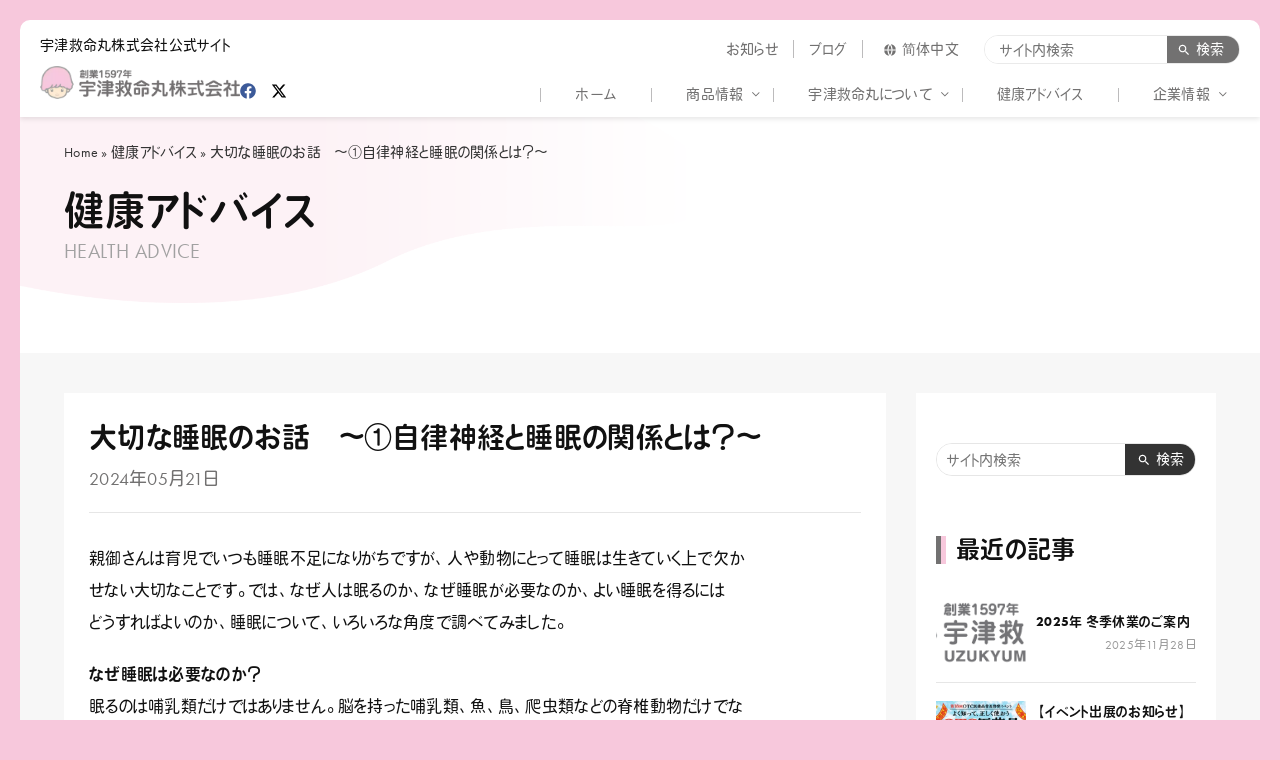

--- FILE ---
content_type: text/html; charset=UTF-8
request_url: https://www.uzukyumeigan.co.jp/health-advice/suimin_jiritusinnkei/
body_size: 21115
content:
<!DOCTYPE html>
<html lang="ja">
<head>
<meta charset="UTF-8">
<meta http-equiv="X-UA-Compatible" content="IE=edge"/>
<meta name="format-detection" content="telephone=no, email=no, address=no">
<meta name="viewport" content="width=device-width, initial-scale=1.0">
<meta http-equiv="Cache-Control" content="no-siteapp">
<meta property="og:url" content="https://www.uzukyumeigan.co.jp/health-advice/suimin_jiritusinnkei/"/>
<meta property="og:type" content="website"/>
<meta property="og:title" content="大切な睡眠のお話　～①自律神経と睡眠の関係とは？～ | 宇津救命丸株式会社 | 子育てに、もっと、笑顔を。"/>
<meta property="og:image:width" content="1200"/>
<meta property="og:image:height" content="630"/>
<meta property="og:image" content="https://www.uzukyumeigan.co.jp/wp-content/themes/uzukyumeigan-2022/img/opg.jpg"/>
<!-- Global site tag (gtag.js) - Google Analytics -->
<style id='wp-img-auto-sizes-contain-inline-css' type='text/css'>img:is([sizes=auto i],[sizes^="auto," i]){contain-intrinsic-size:3000px 1500px}</style><link rel='stylesheet' id='sbi_styles-css' href='https://www.uzukyumeigan.co.jp/wp-content/plugins/instagram-feed/css/sbi-styles.min.css,qver=6.9.1.pagespeed.ce.16THDyKQ64.css' type='text/css' media='all'/><style id='wp-block-library-inline-css' type='text/css'>:root{--wp-block-synced-color:#7a00df;--wp-block-synced-color--rgb:122 , 0 , 223;--wp-bound-block-color:var(--wp-block-synced-color);--wp-editor-canvas-background:#ddd;--wp-admin-theme-color:#007cba;--wp-admin-theme-color--rgb:0 , 124 , 186;--wp-admin-theme-color-darker-10:#006ba1;--wp-admin-theme-color-darker-10--rgb:0 , 107 , 160.5;--wp-admin-theme-color-darker-20:#005a87;--wp-admin-theme-color-darker-20--rgb:0 , 90 , 135;--wp-admin-border-width-focus:2px}@media (min-resolution:192dpi){:root{--wp-admin-border-width-focus:1.5px}}.wp-element-button{cursor:pointer}:root .has-very-light-gray-background-color{background-color:#eee}:root .has-very-dark-gray-background-color{background-color:#313131}:root .has-very-light-gray-color{color:#eee}:root .has-very-dark-gray-color{color:#313131}:root .has-vivid-green-cyan-to-vivid-cyan-blue-gradient-background{background:linear-gradient(135deg,#00d084,#0693e3)}:root .has-purple-crush-gradient-background{background:linear-gradient(135deg,#34e2e4,#4721fb 50%,#ab1dfe)}:root .has-hazy-dawn-gradient-background{background:linear-gradient(135deg,#faaca8,#dad0ec)}:root .has-subdued-olive-gradient-background{background:linear-gradient(135deg,#fafae1,#67a671)}:root .has-atomic-cream-gradient-background{background:linear-gradient(135deg,#fdd79a,#004a59)}:root .has-nightshade-gradient-background{background:linear-gradient(135deg,#330968,#31cdcf)}:root .has-midnight-gradient-background{background:linear-gradient(135deg,#020381,#2874fc)}:root{--wp--preset--font-size--normal:16px;--wp--preset--font-size--huge:42px}.has-regular-font-size{font-size:1em}.has-larger-font-size{font-size:2.625em}.has-normal-font-size{font-size:var(--wp--preset--font-size--normal)}.has-huge-font-size{font-size:var(--wp--preset--font-size--huge)}.has-text-align-center{text-align:center}.has-text-align-left{text-align:left}.has-text-align-right{text-align:right}.has-fit-text{white-space:nowrap!important}#end-resizable-editor-section{display:none}.aligncenter{clear:both}.items-justified-left{justify-content:flex-start}.items-justified-center{justify-content:center}.items-justified-right{justify-content:flex-end}.items-justified-space-between{justify-content:space-between}.screen-reader-text{border:0;clip-path:inset(50%);height:1px;margin:-1px;overflow:hidden;padding:0;position:absolute;width:1px;word-wrap:normal!important}.screen-reader-text:focus{background-color:#ddd;clip-path:none;color:#444;display:block;font-size:1em;height:auto;left:5px;line-height:normal;padding:15px 23px 14px;text-decoration:none;top:5px;width:auto;z-index:100000}html :where(.has-border-color){border-style:solid}html :where([style*=border-top-color]){border-top-style:solid}html :where([style*=border-right-color]){border-right-style:solid}html :where([style*=border-bottom-color]){border-bottom-style:solid}html :where([style*=border-left-color]){border-left-style:solid}html :where([style*=border-width]){border-style:solid}html :where([style*=border-top-width]){border-top-style:solid}html :where([style*=border-right-width]){border-right-style:solid}html :where([style*=border-bottom-width]){border-bottom-style:solid}html :where([style*=border-left-width]){border-left-style:solid}html :where(img[class*=wp-image-]){height:auto;max-width:100%}:where(figure){margin:0 0 1em}html :where(.is-position-sticky){--wp-admin--admin-bar--position-offset:var(--wp-admin--admin-bar--height,0)}@media screen and (max-width:600px){html :where(.is-position-sticky){--wp-admin--admin-bar--position-offset:0}}</style><style id='wp-block-heading-inline-css' type='text/css'>h1:where(.wp-block-heading).has-background,h2:where(.wp-block-heading).has-background,h3:where(.wp-block-heading).has-background,h4:where(.wp-block-heading).has-background,h5:where(.wp-block-heading).has-background,h6:where(.wp-block-heading).has-background{padding:1.25em 2.375em}h1.has-text-align-left[style*=writing-mode]:where([style*=vertical-lr]),h1.has-text-align-right[style*=writing-mode]:where([style*=vertical-rl]),h2.has-text-align-left[style*=writing-mode]:where([style*=vertical-lr]),h2.has-text-align-right[style*=writing-mode]:where([style*=vertical-rl]),h3.has-text-align-left[style*=writing-mode]:where([style*=vertical-lr]),h3.has-text-align-right[style*=writing-mode]:where([style*=vertical-rl]),h4.has-text-align-left[style*=writing-mode]:where([style*=vertical-lr]),h4.has-text-align-right[style*=writing-mode]:where([style*=vertical-rl]),h5.has-text-align-left[style*=writing-mode]:where([style*=vertical-lr]),h5.has-text-align-right[style*=writing-mode]:where([style*=vertical-rl]),h6.has-text-align-left[style*=writing-mode]:where([style*=vertical-lr]),h6.has-text-align-right[style*=writing-mode]:where([style*=vertical-rl]){rotate:180deg}</style><style id='wp-block-image-inline-css' type='text/css'>.wp-block-image>a,.wp-block-image>figure>a{display:inline-block}.wp-block-image img{box-sizing:border-box;height:auto;max-width:100%;vertical-align:bottom}@media not (prefers-reduced-motion){.wp-block-image img.hide{visibility:hidden}.wp-block-image img.show{animation:show-content-image .4s}}.wp-block-image[style*="border-radius"] img,.wp-block-image[style*="border-radius"]>a{border-radius:inherit}.wp-block-image.has-custom-border img{box-sizing:border-box}.wp-block-image.aligncenter{text-align:center}.wp-block-image.alignfull>a,.wp-block-image.alignwide>a{width:100%}.wp-block-image.alignfull img,.wp-block-image.alignwide img{height:auto;width:100%}.wp-block-image .aligncenter,.wp-block-image .alignleft,.wp-block-image .alignright,.wp-block-image.aligncenter,.wp-block-image.alignleft,.wp-block-image.alignright{display:table}.wp-block-image .aligncenter>figcaption,.wp-block-image .alignleft>figcaption,.wp-block-image .alignright>figcaption,.wp-block-image.aligncenter>figcaption,.wp-block-image.alignleft>figcaption,.wp-block-image.alignright>figcaption{caption-side:bottom;display:table-caption}.wp-block-image .alignleft{float:left;margin:.5em 1em .5em 0}.wp-block-image .alignright{float:right;margin:.5em 0 .5em 1em}.wp-block-image .aligncenter{margin-left:auto;margin-right:auto}.wp-block-image :where(figcaption){margin-bottom:1em;margin-top:.5em}.wp-block-image.is-style-circle-mask img{border-radius:9999px}@supports ((-webkit-mask-image:none) or (mask-image:none)) or (-webkit-mask-image:none){.wp-block-image.is-style-circle-mask img{border-radius:0;-webkit-mask-image:url('data:image/svg+xml;utf8,<svg viewBox="0 0 100 100" xmlns="http://www.w3.org/2000/svg"><circle cx="50" cy="50" r="50"/></svg>');mask-image:url('data:image/svg+xml;utf8,<svg viewBox="0 0 100 100" xmlns="http://www.w3.org/2000/svg"><circle cx="50" cy="50" r="50"/></svg>');mask-mode:alpha;-webkit-mask-position:center;mask-position:center;-webkit-mask-repeat:no-repeat;mask-repeat:no-repeat;-webkit-mask-size:contain;mask-size:contain}}:root :where(.wp-block-image.is-style-rounded img,.wp-block-image .is-style-rounded img){border-radius:9999px}.wp-block-image figure{margin:0}.wp-lightbox-container{display:flex;flex-direction:column;position:relative}.wp-lightbox-container img{cursor:zoom-in}.wp-lightbox-container img:hover+button{opacity:1}.wp-lightbox-container button{align-items:center;backdrop-filter:blur(16px) saturate(180%);background-color:#5a5a5a40;border:none;border-radius:4px;cursor:zoom-in;display:flex;height:20px;justify-content:center;opacity:0;padding:0;position:absolute;right:16px;text-align:center;top:16px;width:20px;z-index:100}@media not (prefers-reduced-motion){.wp-lightbox-container button{transition:opacity .2s ease}}.wp-lightbox-container button:focus-visible{outline:3px auto #5a5a5a40;outline:3px auto -webkit-focus-ring-color;outline-offset:3px}.wp-lightbox-container button:hover{cursor:pointer;opacity:1}.wp-lightbox-container button:focus{opacity:1}.wp-lightbox-container button:focus,.wp-lightbox-container button:hover,.wp-lightbox-container button:not(:hover):not(:active):not(.has-background){background-color:#5a5a5a40;border:none}.wp-lightbox-overlay{box-sizing:border-box;cursor:zoom-out;height:100vh;left:0;overflow:hidden;position:fixed;top:0;visibility:hidden;width:100%;z-index:100000}.wp-lightbox-overlay .close-button{align-items:center;cursor:pointer;display:flex;justify-content:center;min-height:40px;min-width:40px;padding:0;position:absolute;right:calc(env(safe-area-inset-right) + 16px);top:calc(env(safe-area-inset-top) + 16px);z-index:5000000}.wp-lightbox-overlay .close-button:focus,.wp-lightbox-overlay .close-button:hover,.wp-lightbox-overlay .close-button:not(:hover):not(:active):not(.has-background){background:none;border:none}.wp-lightbox-overlay .lightbox-image-container{height:var(--wp--lightbox-container-height);left:50%;overflow:hidden;position:absolute;top:50%;transform:translate(-50%,-50%);transform-origin:top left;width:var(--wp--lightbox-container-width);z-index:9999999999}.wp-lightbox-overlay .wp-block-image{align-items:center;box-sizing:border-box;display:flex;height:100%;justify-content:center;margin:0;position:relative;transform-origin:0 0;width:100%;z-index:3000000}.wp-lightbox-overlay .wp-block-image img{height:var(--wp--lightbox-image-height);min-height:var(--wp--lightbox-image-height);min-width:var(--wp--lightbox-image-width);width:var(--wp--lightbox-image-width)}.wp-lightbox-overlay .wp-block-image figcaption{display:none}.wp-lightbox-overlay button{background:none;border:none}.wp-lightbox-overlay .scrim{background-color:#fff;height:100%;opacity:.9;position:absolute;width:100%;z-index:2000000}.wp-lightbox-overlay.active{visibility:visible}@media not (prefers-reduced-motion){.wp-lightbox-overlay.active{animation:turn-on-visibility .25s both}.wp-lightbox-overlay.active img{animation:turn-on-visibility .35s both}.wp-lightbox-overlay.show-closing-animation:not(.active){animation:turn-off-visibility .35s both}.wp-lightbox-overlay.show-closing-animation:not(.active) img{animation:turn-off-visibility .25s both}.wp-lightbox-overlay.zoom.active{animation:none;opacity:1;visibility:visible}.wp-lightbox-overlay.zoom.active .lightbox-image-container{animation:lightbox-zoom-in .4s}.wp-lightbox-overlay.zoom.active .lightbox-image-container img{animation:none}.wp-lightbox-overlay.zoom.active .scrim{animation:turn-on-visibility .4s forwards}.wp-lightbox-overlay.zoom.show-closing-animation:not(.active){animation:none}.wp-lightbox-overlay.zoom.show-closing-animation:not(.active) .lightbox-image-container{animation:lightbox-zoom-out .4s}.wp-lightbox-overlay.zoom.show-closing-animation:not(.active) .lightbox-image-container img{animation:none}.wp-lightbox-overlay.zoom.show-closing-animation:not(.active) .scrim{animation:turn-off-visibility .4s forwards}}@keyframes show-content-image{0%{visibility:hidden}99%{visibility:hidden}to{visibility:visible}}@keyframes turn-on-visibility{0%{opacity:0}to{opacity:1}}@keyframes turn-off-visibility{0%{opacity:1;visibility:visible}99%{opacity:0;visibility:visible}to{opacity:0;visibility:hidden}}@keyframes lightbox-zoom-in{0%{transform:translate(calc((-100vw + var(--wp--lightbox-scrollbar-width))/2 + var(--wp--lightbox-initial-left-position)),calc(-50vh + var(--wp--lightbox-initial-top-position))) scale(var(--wp--lightbox-scale))}to{transform:translate(-50%,-50%) scale(1)}}@keyframes lightbox-zoom-out{0%{transform:translate(-50%,-50%) scale(1);visibility:visible}99%{visibility:visible}to{transform:translate(calc((-100vw + var(--wp--lightbox-scrollbar-width))/2 + var(--wp--lightbox-initial-left-position)),calc(-50vh + var(--wp--lightbox-initial-top-position))) scale(var(--wp--lightbox-scale));visibility:hidden}}</style><style id='wp-block-paragraph-inline-css' type='text/css'>.is-small-text{font-size:.875em}.is-regular-text{font-size:1em}.is-large-text{font-size:2.25em}.is-larger-text{font-size:3em}.has-drop-cap:not(:focus):first-letter{float:left;font-size:8.4em;font-style:normal;font-weight:100;line-height:.68;margin:.05em .1em 0 0;text-transform:uppercase}body.rtl .has-drop-cap:not(:focus):first-letter{float:none;margin-left:.1em}p.has-drop-cap.has-background{overflow:hidden}:root :where(p.has-background){padding:1.25em 2.375em}:where(p.has-text-color:not(.has-link-color)) a{color:inherit}p.has-text-align-left[style*="writing-mode:vertical-lr"],p.has-text-align-right[style*="writing-mode:vertical-rl"]{rotate:180deg}</style><style id='global-styles-inline-css' type='text/css'>:root{--wp--preset--aspect-ratio--square:1;--wp--preset--aspect-ratio--4-3: 4/3;--wp--preset--aspect-ratio--3-4: 3/4;--wp--preset--aspect-ratio--3-2: 3/2;--wp--preset--aspect-ratio--2-3: 2/3;--wp--preset--aspect-ratio--16-9: 16/9;--wp--preset--aspect-ratio--9-16: 9/16;--wp--preset--color--black:#000;--wp--preset--color--cyan-bluish-gray:#abb8c3;--wp--preset--color--white:#fff;--wp--preset--color--pale-pink:#f78da7;--wp--preset--color--vivid-red:#cf2e2e;--wp--preset--color--luminous-vivid-orange:#ff6900;--wp--preset--color--luminous-vivid-amber:#fcb900;--wp--preset--color--light-green-cyan:#7bdcb5;--wp--preset--color--vivid-green-cyan:#00d084;--wp--preset--color--pale-cyan-blue:#8ed1fc;--wp--preset--color--vivid-cyan-blue:#0693e3;--wp--preset--color--vivid-purple:#9b51e0;--wp--preset--gradient--vivid-cyan-blue-to-vivid-purple:linear-gradient(135deg,#0693e3 0%,#9b51e0 100%);--wp--preset--gradient--light-green-cyan-to-vivid-green-cyan:linear-gradient(135deg,#7adcb4 0%,#00d082 100%);--wp--preset--gradient--luminous-vivid-amber-to-luminous-vivid-orange:linear-gradient(135deg,#fcb900 0%,#ff6900 100%);--wp--preset--gradient--luminous-vivid-orange-to-vivid-red:linear-gradient(135deg,#ff6900 0%,#cf2e2e 100%);--wp--preset--gradient--very-light-gray-to-cyan-bluish-gray:linear-gradient(135deg,#eee 0%,#a9b8c3 100%);--wp--preset--gradient--cool-to-warm-spectrum:linear-gradient(135deg,#4aeadc 0%,#9778d1 20%,#cf2aba 40%,#ee2c82 60%,#fb6962 80%,#fef84c 100%);--wp--preset--gradient--blush-light-purple:linear-gradient(135deg,#ffceec 0%,#9896f0 100%);--wp--preset--gradient--blush-bordeaux:linear-gradient(135deg,#fecda5 0%,#fe2d2d 50%,#6b003e 100%);--wp--preset--gradient--luminous-dusk:linear-gradient(135deg,#ffcb70 0%,#c751c0 50%,#4158d0 100%);--wp--preset--gradient--pale-ocean:linear-gradient(135deg,#fff5cb 0%,#b6e3d4 50%,#33a7b5 100%);--wp--preset--gradient--electric-grass:linear-gradient(135deg,#caf880 0%,#71ce7e 100%);--wp--preset--gradient--midnight:linear-gradient(135deg,#020381 0%,#2874fc 100%);--wp--preset--font-size--small:13px;--wp--preset--font-size--medium:20px;--wp--preset--font-size--large:36px;--wp--preset--font-size--x-large:42px;--wp--preset--spacing--20:.44rem;--wp--preset--spacing--30:.67rem;--wp--preset--spacing--40:1rem;--wp--preset--spacing--50:1.5rem;--wp--preset--spacing--60:2.25rem;--wp--preset--spacing--70:3.38rem;--wp--preset--spacing--80:5.06rem;--wp--preset--shadow--natural:6px 6px 9px rgba(0,0,0,.2);--wp--preset--shadow--deep:12px 12px 50px rgba(0,0,0,.4);--wp--preset--shadow--sharp:6px 6px 0 rgba(0,0,0,.2);--wp--preset--shadow--outlined:6px 6px 0 -3px #fff , 6px 6px #000;--wp--preset--shadow--crisp:6px 6px 0 #000}:where(.is-layout-flex){gap:.5em}:where(.is-layout-grid){gap:.5em}body .is-layout-flex{display:flex}.is-layout-flex{flex-wrap:wrap;align-items:center}.is-layout-flex > :is(*, div){margin:0}body .is-layout-grid{display:grid}.is-layout-grid > :is(*, div){margin:0}:where(.wp-block-columns.is-layout-flex){gap:2em}:where(.wp-block-columns.is-layout-grid){gap:2em}:where(.wp-block-post-template.is-layout-flex){gap:1.25em}:where(.wp-block-post-template.is-layout-grid){gap:1.25em}.has-black-color{color:var(--wp--preset--color--black)!important}.has-cyan-bluish-gray-color{color:var(--wp--preset--color--cyan-bluish-gray)!important}.has-white-color{color:var(--wp--preset--color--white)!important}.has-pale-pink-color{color:var(--wp--preset--color--pale-pink)!important}.has-vivid-red-color{color:var(--wp--preset--color--vivid-red)!important}.has-luminous-vivid-orange-color{color:var(--wp--preset--color--luminous-vivid-orange)!important}.has-luminous-vivid-amber-color{color:var(--wp--preset--color--luminous-vivid-amber)!important}.has-light-green-cyan-color{color:var(--wp--preset--color--light-green-cyan)!important}.has-vivid-green-cyan-color{color:var(--wp--preset--color--vivid-green-cyan)!important}.has-pale-cyan-blue-color{color:var(--wp--preset--color--pale-cyan-blue)!important}.has-vivid-cyan-blue-color{color:var(--wp--preset--color--vivid-cyan-blue)!important}.has-vivid-purple-color{color:var(--wp--preset--color--vivid-purple)!important}.has-black-background-color{background-color:var(--wp--preset--color--black)!important}.has-cyan-bluish-gray-background-color{background-color:var(--wp--preset--color--cyan-bluish-gray)!important}.has-white-background-color{background-color:var(--wp--preset--color--white)!important}.has-pale-pink-background-color{background-color:var(--wp--preset--color--pale-pink)!important}.has-vivid-red-background-color{background-color:var(--wp--preset--color--vivid-red)!important}.has-luminous-vivid-orange-background-color{background-color:var(--wp--preset--color--luminous-vivid-orange)!important}.has-luminous-vivid-amber-background-color{background-color:var(--wp--preset--color--luminous-vivid-amber)!important}.has-light-green-cyan-background-color{background-color:var(--wp--preset--color--light-green-cyan)!important}.has-vivid-green-cyan-background-color{background-color:var(--wp--preset--color--vivid-green-cyan)!important}.has-pale-cyan-blue-background-color{background-color:var(--wp--preset--color--pale-cyan-blue)!important}.has-vivid-cyan-blue-background-color{background-color:var(--wp--preset--color--vivid-cyan-blue)!important}.has-vivid-purple-background-color{background-color:var(--wp--preset--color--vivid-purple)!important}.has-black-border-color{border-color:var(--wp--preset--color--black)!important}.has-cyan-bluish-gray-border-color{border-color:var(--wp--preset--color--cyan-bluish-gray)!important}.has-white-border-color{border-color:var(--wp--preset--color--white)!important}.has-pale-pink-border-color{border-color:var(--wp--preset--color--pale-pink)!important}.has-vivid-red-border-color{border-color:var(--wp--preset--color--vivid-red)!important}.has-luminous-vivid-orange-border-color{border-color:var(--wp--preset--color--luminous-vivid-orange)!important}.has-luminous-vivid-amber-border-color{border-color:var(--wp--preset--color--luminous-vivid-amber)!important}.has-light-green-cyan-border-color{border-color:var(--wp--preset--color--light-green-cyan)!important}.has-vivid-green-cyan-border-color{border-color:var(--wp--preset--color--vivid-green-cyan)!important}.has-pale-cyan-blue-border-color{border-color:var(--wp--preset--color--pale-cyan-blue)!important}.has-vivid-cyan-blue-border-color{border-color:var(--wp--preset--color--vivid-cyan-blue)!important}.has-vivid-purple-border-color{border-color:var(--wp--preset--color--vivid-purple)!important}.has-vivid-cyan-blue-to-vivid-purple-gradient-background{background:var(--wp--preset--gradient--vivid-cyan-blue-to-vivid-purple)!important}.has-light-green-cyan-to-vivid-green-cyan-gradient-background{background:var(--wp--preset--gradient--light-green-cyan-to-vivid-green-cyan)!important}.has-luminous-vivid-amber-to-luminous-vivid-orange-gradient-background{background:var(--wp--preset--gradient--luminous-vivid-amber-to-luminous-vivid-orange)!important}.has-luminous-vivid-orange-to-vivid-red-gradient-background{background:var(--wp--preset--gradient--luminous-vivid-orange-to-vivid-red)!important}.has-very-light-gray-to-cyan-bluish-gray-gradient-background{background:var(--wp--preset--gradient--very-light-gray-to-cyan-bluish-gray)!important}.has-cool-to-warm-spectrum-gradient-background{background:var(--wp--preset--gradient--cool-to-warm-spectrum)!important}.has-blush-light-purple-gradient-background{background:var(--wp--preset--gradient--blush-light-purple)!important}.has-blush-bordeaux-gradient-background{background:var(--wp--preset--gradient--blush-bordeaux)!important}.has-luminous-dusk-gradient-background{background:var(--wp--preset--gradient--luminous-dusk)!important}.has-pale-ocean-gradient-background{background:var(--wp--preset--gradient--pale-ocean)!important}.has-electric-grass-gradient-background{background:var(--wp--preset--gradient--electric-grass)!important}.has-midnight-gradient-background{background:var(--wp--preset--gradient--midnight)!important}.has-small-font-size{font-size:var(--wp--preset--font-size--small)!important}.has-medium-font-size{font-size:var(--wp--preset--font-size--medium)!important}.has-large-font-size{font-size:var(--wp--preset--font-size--large)!important}.has-x-large-font-size{font-size:var(--wp--preset--font-size--x-large)!important}</style><style id='core-block-supports-inline-css' type='text/css'>.wp-elements-939416835b014c13824875bad5c32da3 a:where(:not(.wp-element-button)){color:var(--wp--preset--color--vivid-red)}</style><style id='classic-theme-styles-inline-css' type='text/css'>.wp-block-button__link{color:#fff;background-color:#32373c;border-radius:9999px;box-shadow:none;text-decoration:none;padding:calc(.667em + 2px) calc(1.333em + 2px);font-size:1.125em}.wp-block-file__button{background:#32373c;color:#fff;text-decoration:none}</style><link rel='stylesheet' id='ctf_styles-css' href='https://www.uzukyumeigan.co.jp/wp-content/plugins/custom-twitter-feeds/css/ctf-styles.min.css,qver=2.3.1.pagespeed.ce.N8K0aTidm0.css' type='text/css' media='all'/><style id='toc-screen-css' media='all'>#toc_container li,#toc_container ul{margin:0;padding:0}#toc_container.no_bullets li,#toc_container.no_bullets ul,#toc_container.no_bullets ul li,.toc_widget_list.no_bullets,.toc_widget_list.no_bullets li{background:0 0;list-style-type:none;list-style:none}#toc_container.have_bullets li{padding-left:12px}#toc_container ul ul{margin-left:1.5em}#toc_container{background:#f9f9f9;border:1px solid #aaa;padding:10px;margin-bottom:1em;width:auto;display:table;font-size:95%}#toc_container.toc_light_blue{background:#edf6ff}#toc_container.toc_white{background:#fff}#toc_container.toc_black{background:#000}#toc_container.toc_transparent{background:none transparent}#toc_container p.toc_title{text-align:center;font-weight:700;margin:0;padding:0}#toc_container.toc_black p.toc_title{color:#aaa}#toc_container span.toc_toggle{font-weight:400;font-size:90%}#toc_container p.toc_title+ul.toc_list{margin-top:1em}.toc_wrap_left{float:left;margin-right:10px}.toc_wrap_right{float:right;margin-left:10px}#toc_container a{text-decoration:none;text-shadow:none}#toc_container a:hover{text-decoration:underline}.toc_sitemap_posts_letter{font-size:1.5em;font-style:italic}</style><link rel='stylesheet' id='cff-css' href='https://www.uzukyumeigan.co.jp/wp-content/plugins/custom-facebook-feed/assets/css/cff-style.min.css?ver=4.3.2' type='text/css' media='all'/><link rel='stylesheet' id='sb-font-awesome-css' href='https://maxcdn.bootstrapcdn.com/font-awesome/4.7.0/css/font-awesome.min.css?ver=6.9' type='text/css' media='all'/><link rel='stylesheet' id='swiper-bundle-css' href='https://www.uzukyumeigan.co.jp/wp-content/themes/uzukyumeigan-2022/css/swiper-bundle.min.css?ver=1.0.0' type='text/css' media='all'/><link rel='stylesheet' id='index-style-css' href='https://www.uzukyumeigan.co.jp/wp-content/themes/uzukyumeigan-2022/css/style.css?ver=1764124767' type='text/css' media='all'/><style>.cls-2{clip-path:url(#clip-path)}.cls-3,.cls-4{fill:#fff}.cls-4{fill-rule:evenodd}</style><script async src="https://www.googletagmanager.com/gtag/js?id=G-NEGS10KQM1"></script>
<script>window.dataLayer=window.dataLayer||[];function gtag(){dataLayer.push(arguments);}gtag('js',new Date());gtag('config','G-NEGS10KQM1');</script>
<title>なんで睡眠が大切なの？　～自律神経と睡眠の関係とは？～</title>
<!-- MKD start -->
<meta name="keywords" content="睡眠,快眠,自律神経,不定愁訴"/>
<meta name="description" content="人や動物にとって睡眠は生きていく上で欠か
せない大切なことです。では、なぜ人は眠るのか、なぜ睡眠が必要なのか、よい睡眠を得るには
どうすればよいのか、睡眠について、いろいろな角度で調べてみました。"/>
<!-- MKD ends -->
<meta name='robots' content='max-image-preview:large'/>
<link rel="alternate" title="oEmbed (JSON)" type="application/json+oembed" href="https://www.uzukyumeigan.co.jp/wp-json/oembed/1.0/embed?url=https%3A%2F%2Fwww.uzukyumeigan.co.jp%2Fhealth-advice%2Fsuimin_jiritusinnkei%2F"/>
<link rel="alternate" title="oEmbed (XML)" type="text/xml+oembed" href="https://www.uzukyumeigan.co.jp/wp-json/oembed/1.0/embed?url=https%3A%2F%2Fwww.uzukyumeigan.co.jp%2Fhealth-advice%2Fsuimin_jiritusinnkei%2F&#038;format=xml"/>
<script type="text/javascript" src="https://www.uzukyumeigan.co.jp/wp-includes/js/jquery/jquery.min.js?ver=3.7.1" id="jquery-core-js"></script>
<script type="text/javascript" src="https://www.uzukyumeigan.co.jp/wp-content/themes/uzukyumeigan-2022/js/script.js?ver=1761406502" id="script-js-js"></script>
<!-- Site Kit によって追加された Google タグ（gtag.js）スニペット -->
<!-- Google アナリティクス スニペット (Site Kit が追加) -->
<script type="text/javascript" src="https://www.googletagmanager.com/gtag/js?id=G-NEGS10KQM1" id="google_gtagjs-js" async></script>
<script type="text/javascript" id="google_gtagjs-js-after">
/* <![CDATA[ */
window.dataLayer = window.dataLayer || [];function gtag(){dataLayer.push(arguments);}
gtag("set","linker",{"domains":["www.uzukyumeigan.co.jp"]});
gtag("js", new Date());
gtag("set", "developer_id.dZTNiMT", true);
gtag("config", "G-NEGS10KQM1");
 window._googlesitekit = window._googlesitekit || {}; window._googlesitekit.throttledEvents = []; window._googlesitekit.gtagEvent = (name, data) => { var key = JSON.stringify( { name, data } ); if ( !! window._googlesitekit.throttledEvents[ key ] ) { return; } window._googlesitekit.throttledEvents[ key ] = true; setTimeout( () => { delete window._googlesitekit.throttledEvents[ key ]; }, 5 ); gtag( "event", name, { ...data, event_source: "site-kit" } ); }; 
//# sourceURL=google_gtagjs-js-after
/* ]]> */
</script>
<link rel="canonical" href="https://www.uzukyumeigan.co.jp/health-advice/suimin_jiritusinnkei/"/>
<meta name="generator" content="Site Kit by Google 1.171.0"/><script type="application/ld+json">{"@context":"https://schema.org","@type":"NewsArticle","mainEntityOfPage":{"@type":"WebPage","@id":"https://www.uzukyumeigan.co.jp/health-advice/suimin_jiritusinnkei/"},"headline":"大切な睡眠のお話　～①自律神経と睡眠の関係とは？～","description":"親御さんは育児でいつも睡眠不足になりがちですが、人や動物にと&hellip;","image":["https://www.uzukyumeigan.co.jp/wp-content/uploads/2024/05/9bd08d5c1d-1024x574.webp"],"datePublished":"2024-05-21T08:49:55+09:00","dateModified":"2024-06-04T10:56:53+09:00","author":{"@type":"Organization","name":"宇津救命丸株式会社"},"publisher":{"@type":"Organization","name":"宇津救命丸株式会社","logo":{"@type":"ImageObject","url":"https://www.uzukyumeigan.co.jp/wp-content/themes/uzukyumeigan-2022/img/logo.webp","width":1023,"height":171}}}</script><script type="application/ld+json">{"@context":"https://schema.org","@type":"BreadcrumbList","itemListElement":[{"@type":"ListItem","position":1,"name":"ホームページ","item":"https://www.uzukyumeigan.co.jp/"},{"@type":"ListItem","position":2,"name":"健康アドバイス","item":"https://www.uzukyumeigan.co.jp/category/health-advice/"},{"@type":"ListItem","position":3,"name":"大切な睡眠のお話　～①自律神経と睡眠の関係とは？～","item":"https://www.uzukyumeigan.co.jp/health-advice/suimin_jiritusinnkei/"}]}</script><link rel="icon" href="https://www.uzukyumeigan.co.jp/wp-content/uploads/2017/11/cropped-13330970_1021699661213035_4336370508310378538_n-32x32.jpg" sizes="32x32"/>
<link rel="icon" href="https://www.uzukyumeigan.co.jp/wp-content/uploads/2017/11/cropped-13330970_1021699661213035_4336370508310378538_n-192x192.jpg" sizes="192x192"/>
<link rel="apple-touch-icon" href="https://www.uzukyumeigan.co.jp/wp-content/uploads/2017/11/cropped-13330970_1021699661213035_4336370508310378538_n-180x180.jpg"/>
<meta name="msapplication-TileImage" content="https://www.uzukyumeigan.co.jp/wp-content/uploads/2017/11/cropped-13330970_1021699661213035_4336370508310378538_n-270x270.jpg"/>
</head>
<body class="wp-singular post-template-default single single-post postid-9092 single-format-standard wp-theme-uzukyumeigan-2022" id="suimin_jiritusinnkei"><noscript><meta HTTP-EQUIV="refresh" content="0;url='https://www.uzukyumeigan.co.jp/health-advice/suimin_jiritusinnkei/?PageSpeed=noscript'" /><style><!--table,div,span,font,p{display:none} --></style><div style="display:block">Please click <a href="https://www.uzukyumeigan.co.jp/health-advice/suimin_jiritusinnkei/?PageSpeed=noscript">here</a> if you are not redirected within a few seconds.</div></noscript>
<div class="body_main">
<input type="checkbox" id="menu-status" name="menu-status" class="menu-status">
<div class="header">
<div class="left">
<p>宇津救命丸株式会社公式サイト</p>
<div class="logo"><a href="https://www.uzukyumeigan.co.jp"><img src="https://www.uzukyumeigan.co.jp/wp-content/themes/uzukyumeigan-2022/img/logo.webp" alt="宇津救命丸株式会社 | 子育てに、もっと、笑顔を。"></a>
<h1>大切な睡眠のお話　～①自律神経と睡眠の関係とは？～ </h1>
<ul class="socials">
<li><a href="https://ja-jp.facebook.com/uzukyumeigan1597/" target="_blank"><svg viewBox="0 0 1024 1024" xmlns="http://www.w3.org/2000/svg">
<path fill="#3c5a99" d="M1008 512C1008 238 786 16 512 16S16 238 16 512c0 247.56 181.38 452.76 418.5 490V655.38h-126V512h126v-109.28c0-124.3 74-192.96 187.34-192.96 54.28 0 111.04 9.68 111.04 9.68v122h-62.56c-61.6 0-80.82 38.24-80.82 77.46V512h137.56l-22 143.38h-115.56V1002C826.62 964.76 1008 759.56 1008 512z" p-id="2172"></path>
</svg></a></li>
<li><a href="https://twitter.com/uzukyu" target="_blank"><svg viewBox="0 0 24 24" aria-hidden="true" fill="#000000">
<g>
<path d="M18.244 2.25h3.308l-7.227 8.26 8.502 11.24H16.17l-5.214-6.817L4.99 21.75H1.68l7.73-8.835L1.254 2.25H8.08l4.713 6.231zm-1.161 17.52h1.833L7.084 4.126H5.117z">
</path>
</g>
</svg></a></li>
<li><a href="https://www.instagram.com/uzukyumeigan_mei/" target="_blank"><img src="https://www.uzukyumeigan.co.jp/wp-content/themes/uzukyumeigan-2022/img/ins.webp" alt=""></a></li>
</ul>
</div>
</div>
<div class="right">
<div class="pc">
<div class="topbar">
<ul class="topnav">
<li><a href="https://www.uzukyumeigan.co.jp/category/topics/">
<span class="ttl">お知らせ</span>
</a></li>
<li><a href="https://www.uzukyumeigan.co.jp/category/blog/">
<span class="ttl">ブログ</span>
</a></li>
</ul>
<div class="language"><a href="https://www.uzukyumeigan.co.jp/cn/"><svg viewBox="0 0 1024 1024" xmlns="http://www.w3.org/2000/svg">
<path d="M87.466667 554.666667h233.685333a763.733333 763.733333 0 0 0 124.8 378.88A426.88 426.88 0 0 1 87.466667 554.666667z m0-85.333334a426.88 426.88 0 0 1 358.485333-378.88A763.733333 763.733333 0 0 0 321.152 469.333333H87.466667z m849.066666 0h-233.685333a763.733333 763.733333 0 0 0-124.8-378.88A426.88 426.88 0 0 1 936.533333 469.333333z m0 85.333334a426.88 426.88 0 0 1-358.485333 378.88A763.733333 763.733333 0 0 0 702.848 554.666667h233.728zM406.613333 554.666667h210.773334A678.741333 678.741333 0 0 1 512 878.592 678.741333 678.741333 0 0 1 406.613333 554.666667z m0-85.333334A678.741333 678.741333 0 0 1 512 145.408 678.741333 678.741333 0 0 1 617.386667 469.333333H406.613333z" p-id="4248" fill="#727171"></path>
</svg><span>简体中文</span></a></div>
<form role="search" method="get" class="search-form" action="https://www.uzukyumeigan.co.jp/">
<ul>
<li><input type="search" id="search-form-697a71f74db47" class="search-field" placeholder="サイト内検索" value="" name="s"/></li>
<li><button type="submit" class="search-submit"><svg viewBox="0 0 1024 1024" xmlns="http://www.w3.org/2000/svg">
<path d="M405.333333 128C558.506667 128 682.666667 252.16 682.666667 405.333333 682.666667 474.026667 657.493333 537.173333 616.106667 585.813333L627.626667 597.333333 661.333333 597.333333 874.666667 810.666667 810.666667 874.666667 597.333333 661.333333 597.333333 627.626667 585.813333 616.106667C537.173333 657.493333 474.026667 682.666667 405.333333 682.666667 252.16 682.666667 128 558.506667 128 405.333333 128 252.16 252.16 128 405.333333 128M405.333333 213.333333C298.666667 213.333333 213.333333 298.666667 213.333333 405.333333 213.333333 512 298.666667 597.333333 405.333333 597.333333 512 597.333333 597.333333 512 597.333333 405.333333 597.333333 298.666667 512 213.333333 405.333333 213.333333Z" p-id="5124" fill="currentColor"></path>
</svg>検索</button></li>
</ul>
</form> </div>
<div class="nav-list">
<ul class="main-nav">
<li><a href="https://www.uzukyumeigan.co.jp" data-anchor="home_nav">ホーム</a></li>
<li class="hasmenu"><a href="https://www.uzukyumeigan.co.jp/products/" data-anchor="pros_nav">
<span class="ttl">商品情報</span>
</a>
<ul class="submenu">
<li><a href="https://www.uzukyumeigan.co.jp/products/"><span>目的から探す</span></a></li>
<li><a href="https://www.uzukyumeigan.co.jp/products/#age"><span>商品一覧から探す</span></a></li>
</ul>
<div class="taggle_icon"></div>
</li>
<li class="hasmenu"><a href="https://www.uzukyumeigan.co.jp/uzukyumeigan/" data-anchor="uzu_nav">
<span class="ttl">宇津救命丸について</span>
</a>
<ul class="submenu">
<li><a href="https://www.uzukyumeigan.co.jp/yonaki/"><span>夜泣きの解説</span></a>
</li>
<li><a href="https://www.uzukyumeigan.co.jp/blog/%E3%81%8B%E3%82%93%E3%81%AE%E3%82%80%E3%81%97%EF%BC%88%E3%81%8B%E3%82%93%E3%82%80%E3%81%97%EF%BC%89%E3%81%AE%E6%AD%A3%E4%BD%93%E3%81%AF/"><span>かんむし（かんのむし）の解説</span></a>
</li>
</ul>
<div class="taggle_icon"></div>
</li>
<li><a href="https://www.uzukyumeigan.co.jp/category/health-advice/" data-anchor="health_nav">
<span class="ttl">健康アドバイス</span>
</a></li>
<li class="hasmenu"><a href="https://www.uzukyumeigan.co.jp/corp/" data-anchor="corp_nav">
<span class="ttl">企業情報</span>
</a>
<ul class="submenu">
<li><a href="https://www.uzukyumeigan.co.jp/corp/history/"><span>宇津救命丸の歴史</span></a></li>
<li><a href="https://www.uzukyumeigan.co.jp/corp/factory/"><span>生産工場</span></a></li>
<li><a href="https://www.uzukyumeigan.co.jp/corp/company/"><span>会社概要</span></a></li>
</ul>
<div class="taggle_icon"></div>
</li>
</ul>
<div class="menu-section">
<div class="panel home_nav"></div>
<div class="panel health_nav"></div>
<div class="panel pros_nav">
<div class="prt_info">
<hgroup class="normal_ttl">
<h2>商品情報</h2>
<h3>Line up</h3>
</hgroup>
<p>夜泣きの薬「宇津救命丸」以外にもさまざまな商品を取り揃えております。</p>
<div class="more"><a href="https://www.uzukyumeigan.co.jp/products/#age"></a>商品一覧</div>
</div>
<div class="proscol"><div class="pros"> <div class="pro">
<div class="cell"><a href="https://www.uzukyumeigan.co.jp/shop/uzukyumeigan/"></a>
<div class="pic">
<div class="figure" lazy="loading-bg-img" data-src="https://www.uzukyumeigan.co.jp/wp-content/uploads/2024/06/2e7df1210b-1.webp"></div>
</div>
<div class="caption">
<div>
<h3>夜泣き・胃腸虚弱に</h3> <h4 class="pro_name">宇津救命丸＜銀粒＞</h4>
</div>
<div class="type"><span>第2類医薬品</span></div> </div>
</div>
</div>
<div class="pro">
<div class="cell"><a href="https://www.uzukyumeigan.co.jp/shop/gokankyousinngan/"></a>
<div class="pic">
<div class="figure" lazy="loading-bg-img" data-src="https://www.uzukyumeigan.co.jp/wp-content/uploads/2024/12/241205_05.jpg"></div>
</div>
<div class="caption">
<div>
<h3>年齢や自律神経の乱れによるどうき、寝汗、立ちくらみに</h3> <h4 class="pro_name">回春仙 <small>オンラインショップ限定販売品</small></h4>
</div>
<div class="type"><span>第2類医薬品</span></div> </div>
</div>
</div>
</div> </div>
<div class="col purul">
<h3>目的から選ぶ:</h3>
<ul> <li><a href="https://www.uzukyumeigan.co.jp/products/#purpose_52">夜泣き・かんむし</a>
</li>
<li><a href="https://www.uzukyumeigan.co.jp/products/#purpose_53">かぜ・発熱</a>
</li>
<li><a href="https://www.uzukyumeigan.co.jp/products/#purpose_54">せき・鼻水</a>
</li>
<li><a href="https://www.uzukyumeigan.co.jp/products/#purpose_55">便秘・整腸</a>
</li>
<li><a href="https://www.uzukyumeigan.co.jp/products/#purpose_69">下痢・胃腸虚弱</a>
</li>
<li><a href="https://www.uzukyumeigan.co.jp/products/#purpose_56">スキンケア</a>
</li>
<li><a href="https://www.uzukyumeigan.co.jp/products/#purpose_57">暑気あたり・二日酔い</a>
</li>
<li><a href="https://www.uzukyumeigan.co.jp/products/#purpose_90">胸腹の痛み、立ちくらみ、盗汗（寝汗）</a>
</li>
<li><a href="https://www.uzukyumeigan.co.jp/products/#purpose_103">その他</a>
</li>
</ul>
</div>
</div>
<div class="panel uzu_nav">
<div class="prt_info">
<hgroup class="normal_ttl">
<h2>宇津救命丸について</h2>
<h3>UZUKYUMEIGAN</h3>
</hgroup>
<p>400年続く「夜泣き」「かんむし(子どものストレスによるギャン泣きやイライラ)」など子育てのお悩み解決のお薬「宇津救命丸」</p>
</div>
<div class="h_about">
<ul>
<li>
<a href="https://www.uzukyumeigan.co.jp/yonaki/"></a>
<hgroup class="subttl">
<h3>夜泣きの解説</h3>
<h4>Commentary on crying at night and Kanmushi</h4>
</hgroup>
</li>
<li>
<a href="https://www.uzukyumeigan.co.jp/blog/%E3%81%8B%E3%82%93%E3%81%AE%E3%82%80%E3%81%97%EF%BC%88%E3%81%8B%E3%82%93%E3%82%80%E3%81%97%EF%BC%89%E3%81%AE%E6%AD%A3%E4%BD%93%E3%81%AF/"></a>
<hgroup class="subttl">
<h3>かんむし（かんのむし）の解説</h3>
<h4>Explanation of Kanmushi</h4>
</hgroup>
</li>
</ul>
</div>
</div>
<div class="panel corp_nav">
<div class="prt_info">
<hgroup class="normal_ttl">
<h2>企業情報</h2>
<h3>About</h3>
</hgroup>
<p>宇津救命丸は夜泣き、かんむしをはじめ国内でも珍しい子供専門の総合医薬品メーカーとして、多品種にわたったお子さま専用の薬を開発し販売致しております。</p>
</div>
<div class="company-banners">
<div class="inner">
<hgroup class="normal_ttl small">
<h2>会社概要</h2>
<h3>company</h3>
</hgroup>
<div class="banners">
<div class="banner"><a href="https://www.uzukyumeigan.co.jp/corp/company/"></a>
<div class="figure" lazy="loading-bg-img" data-src="https://www.uzukyumeigan.co.jp/wp-content/themes/uzukyumeigan-2022/img/banner_01.jpg"></div>
<div class="cnt"><h3>会社概要</h3></div>
</div>
<div class="banner"><a href="https://www.uzukyumeigan.co.jp/corp/history/"></a>
<div class="figure" lazy="loading-bg-img" data-src="https://www.uzukyumeigan.co.jp/wp-content/themes/uzukyumeigan-2022/img/banner_02.jpg"></div>
<div class="cnt"><h3>宇津救命丸の歴史</h3></div>
</div>
<div class="banner"><a href="https://www.uzukyumeigan.co.jp/corp/factory/"></a>
<div class="figure" lazy="loading-bg-img" data-src="https://www.uzukyumeigan.co.jp/wp-content/themes/uzukyumeigan-2022/img/banner_03.jpg"></div>
<div class="cnt"><h3>生産工場</h3></div>
</div>
</div>
</div>
</div> </div>
</div> </div>
</div>
<div class="sp">
<div class="btns"><label for="menu-status">
<div class="bars">
<div class="bar"></div>
<div class="bar"></div>
</div>
<div class="open">
<div class="txt">Menu</div>
</div>
<div class="close">
<div class="txt">Close</div>
</div>
</label>
</div>
</div>
</div>
</div>
<div class="drop-down-menu">
<div class="box">
<form role="search" method="get" class="search-form" action="https://www.uzukyumeigan.co.jp/">
<ul>
<li><input type="search" id="search-form-697a71f74e4b9" class="search-field" placeholder="サイト内検索" value="" name="s"/></li>
<li><button type="submit" class="search-submit"><svg viewBox="0 0 1024 1024" xmlns="http://www.w3.org/2000/svg">
<path d="M405.333333 128C558.506667 128 682.666667 252.16 682.666667 405.333333 682.666667 474.026667 657.493333 537.173333 616.106667 585.813333L627.626667 597.333333 661.333333 597.333333 874.666667 810.666667 810.666667 874.666667 597.333333 661.333333 597.333333 627.626667 585.813333 616.106667C537.173333 657.493333 474.026667 682.666667 405.333333 682.666667 252.16 682.666667 128 558.506667 128 405.333333 128 252.16 252.16 128 405.333333 128M405.333333 213.333333C298.666667 213.333333 213.333333 298.666667 213.333333 405.333333 213.333333 512 298.666667 597.333333 405.333333 597.333333 512 597.333333 597.333333 512 597.333333 405.333333 597.333333 298.666667 512 213.333333 405.333333 213.333333Z" p-id="5124" fill="currentColor"></path>
</svg>検索</button></li>
</ul>
</form> <ul class="spnav"></ul>
<div class="wrapper">
<div class="left">
<h3>お客様相談室専用ダイヤル</h3>
<div class="tel"><span>電話番号</span><a href="tel:028-675-0425">028-675-0425</a></div>
<p>お客様相談以外のお電話はご遠慮ください。</p>
</div>
<div class="right">
<div class="txt"><a href="https://www.uzukyumeigan.shop/" target="_blank"></a>オンラインショップ</div>
<div class="middle">
<div class="language"><a href="https://www.uzukyumeigan.co.jp/cn/"><svg viewBox="0 0 1024 1024" xmlns="http://www.w3.org/2000/svg">
<path d="M87.466667 554.666667h233.685333a763.733333 763.733333 0 0 0 124.8 378.88A426.88 426.88 0 0 1 87.466667 554.666667z m0-85.333334a426.88 426.88 0 0 1 358.485333-378.88A763.733333 763.733333 0 0 0 321.152 469.333333H87.466667z m849.066666 0h-233.685333a763.733333 763.733333 0 0 0-124.8-378.88A426.88 426.88 0 0 1 936.533333 469.333333z m0 85.333334a426.88 426.88 0 0 1-358.485333 378.88A763.733333 763.733333 0 0 0 702.848 554.666667h233.728zM406.613333 554.666667h210.773334A678.741333 678.741333 0 0 1 512 878.592 678.741333 678.741333 0 0 1 406.613333 554.666667z m0-85.333334A678.741333 678.741333 0 0 1 512 145.408 678.741333 678.741333 0 0 1 617.386667 469.333333H406.613333z" p-id="4248" fill="#727171"></path>
</svg><span>简体中文</span></a></div>
<ul class="socials">
<li><a href="https://ja-jp.facebook.com/uzukyumeigan1597/" target="_blank"><svg viewBox="0 0 1024 1024" xmlns="http://www.w3.org/2000/svg">
<path fill="#3c5a99" d="M1008 512C1008 238 786 16 512 16S16 238 16 512c0 247.56 181.38 452.76 418.5 490V655.38h-126V512h126v-109.28c0-124.3 74-192.96 187.34-192.96 54.28 0 111.04 9.68 111.04 9.68v122h-62.56c-61.6 0-80.82 38.24-80.82 77.46V512h137.56l-22 143.38h-115.56V1002C826.62 964.76 1008 759.56 1008 512z" p-id="2172"></path>
</svg></a></li>
<li><a href="https://twitter.com/uzukyu/" target="_blank"><svg xmlns="http://www.w3.org/2000/svg" viewBox="0 0 512 512">
<path fill="#1d9bf0" d="M459.37 151.716c.325 4.548.325 9.097.325 13.645 0 138.72-105.583 298.558-298.558 298.558-59.452 0-114.68-17.219-161.137-47.106 8.447.974 16.568 1.299 25.34 1.299 49.055 0 94.213-16.568 130.274-44.832-46.132-.975-84.792-31.188-98.112-72.772 6.498.974 12.995 1.624 19.818 1.624 9.421 0 18.843-1.3 27.614-3.573-48.081-9.747-84.143-51.98-84.143-102.985v-1.299c13.969 7.797 30.214 12.67 47.431 13.319-28.264-18.843-46.781-51.005-46.781-87.391 0-19.492 5.197-37.36 14.294-52.954 51.655 63.675 129.3 105.258 216.365 109.807-1.624-7.797-2.599-15.918-2.599-24.04 0-57.828 46.782-104.934 104.934-104.934 30.213 0 57.502 12.67 76.67 33.137 23.715-4.548 46.456-13.32 66.599-25.34-7.798 24.366-24.366 44.833-46.132 57.827 21.117-2.273 41.584-8.122 60.426-16.243-14.292 20.791-32.161 39.308-52.628 54.253z">
</path>
</svg></a></li>
<li><a href="https://www.instagram.com/uzukyumeigan/" target="_blank"><img src="https://www.uzukyumeigan.co.jp/wp-content/themes/uzukyumeigan-2022/img/ins.webp" alt=""></a></li>
</ul>
</div>
</div>
</div>
</div>
</div>
<div class="page_header">
<div class="inner">
<div class="breadcrumbs"> <a href="https://www.uzukyumeigan.co.jp">Home</a> » <a href="https://www.uzukyumeigan.co.jp/category/health-advice/">健康アドバイス</a> » <span class="current_page">大切な睡眠のお話　～①自律神経と睡眠の関係とは？～</span></div>
<div class="page_ttl">
<h2>健康アドバイス</h2>
<h3>health&nbsp;advice</h3>
</div>
</div>
</div>
<div class="single-main">
<div class="inner">
<div class="has_sidebar">
<div class="main">
<div class="single-cnt">
<div class="post_header">
<h2 class="single_ttl">大切な睡眠のお話　～①自律神経と睡眠の関係とは？～</h2>
<div class="date">2024年05月21日</div>
</div>
<div class="normal_content">
<p>親御さんは育児でいつも睡眠不足になりがちですが、人や動物にとって睡眠は生きていく上で欠か<br>せない大切なことです。では、なぜ人は眠るのか、なぜ睡眠が必要なのか、よい睡眠を得るには<br>どうすればよいのか、睡眠について、いろいろな角度で調べてみました。</p>
<p><strong>なぜ睡眠は必要なのか？</strong><br>眠るのは哺乳類だけではありません。脳を持った哺乳類、魚、鳥、爬虫類などの脊椎動物だけでな<br>く、脳、あるいは脳に近い器官を持った下等生物のショウジョウバエまで「眠り」が確認されてい<br>るようです。その眠りは様々で、動物で最も睡眠時間が長いコアラは1日22時間、もっとも短いキリン<br>は1日わずか20分ほどしか眠らず、熟睡しているのは1、2分だとか。また、イルカや魚類、渡り鳥<br>などは脳の半分だけ眠ると言われています。それは、外敵から守るためだったり、エサを獲るため<br>だったり、泳いだり飛び続けなければならないという生態に合わせているからですが、共通するの<br>は眠らなければ死んでしまうということです。</p>
<figure class="wp-block-image size-large"><img data-lazy="loading" src="[data-uri]" fetchpriority="high" decoding="async" width="1024" height="574" data-lazyload-src="https://www.uzukyumeigan.co.jp/wp-content/uploads/2024/05/9bd08d5c1d-1-1024x574.webp" alt="寝室画像" class="wp-image-9123" data-lazyload-srcset="https://www.uzukyumeigan.co.jp/wp-content/uploads/2024/05/9bd08d5c1d-1-1024x574.webp 1024w, https://www.uzukyumeigan.co.jp/wp-content/uploads/2024/05/9bd08d5c1d-1-300x168.webp 300w, https://www.uzukyumeigan.co.jp/wp-content/uploads/2024/05/9bd08d5c1d-1-768x430.webp 768w, https://www.uzukyumeigan.co.jp/wp-content/uploads/2024/05/9bd08d5c1d-1.webp 1280w" sizes="(max-width: 1024px) 100vw, 1024px"/></figure>
<p><strong>眠るのは哺乳類だけ？</strong><br>人や動物の身体は脳によってコントロールされています。しかしその脳は持続して働くことに弱く、<br>そのため脳を休ませ修復することが必要で、それが睡眠なのです。<br>睡眠によって日中働いた脳をしっかりと休め、ストレスを解消することができ、記憶の整理、定着<br>をさせます。とくに子供の脳は10歳から12歳ぐらいまでに急成長して拡大し、寝ている間に大量の<br>いろいろな情報を整理して蓄えています。<br><br>また、睡眠中は脳内からメラトニンというホルモンが分泌され、リラックスさせて心と身体のメンテ<br>ナンスも行っていますが、そのメラトニンにはビタミンEの2倍もの抗酸化作用があることがわかっ<br>ています。<br> <br>眠りについて２~３時間で成長ホルモンも分泌されますが、この成長ホルモンは疲労を回復させる<br>働きがあり、細胞を修復するなど免疫力と密接な関係があります。</p>
<figure class="wp-block-image size-large"><img data-lazy="loading" src="[data-uri]" decoding="async" width="1024" height="682" data-lazyload-src="https://www.uzukyumeigan.co.jp/wp-content/uploads/2024/05/a56dd73ef3-1024x682.webp" alt="睡眠画像" class="wp-image-9122" data-lazyload-srcset="https://www.uzukyumeigan.co.jp/wp-content/uploads/2024/05/a56dd73ef3-1024x682.webp 1024w, https://www.uzukyumeigan.co.jp/wp-content/uploads/2024/05/a56dd73ef3-300x200.webp 300w, https://www.uzukyumeigan.co.jp/wp-content/uploads/2024/05/a56dd73ef3-768x512.webp 768w, https://www.uzukyumeigan.co.jp/wp-content/uploads/2024/05/a56dd73ef3.webp 1280w" sizes="(max-width: 1024px) 100vw, 1024px"/></figure>
<p><strong>睡眠と免疫力</strong><br>睡眠、とくに良質な睡眠は、体内の免疫力を高めます。<br>免疫力とは本来人体が持っている機能で、外から侵入する病原菌や体内で発生するガン細胞などを<br>撃退し、身体を守って健康を維持する力です。<br><br>その免疫力は良質な睡眠から得られますが、睡眠効率が高い人ほどかぜの発症率が低いというデータ<br>があります。かぜを引いて熱が出ると自然に眠くなり、しばらく眠ると症状が軽くなるということ<br>がありますが、これは体内の免疫力が身体を治そうとして戦っているからなのです</p>
<p><strong>夜に眠ることが重要</strong><br>赤ちゃんが夜泣きをし、お母さんや赤ちゃん自身が眠れなくても、「昼寝をしているから睡眠時間<br>は足りている」と思われるかもしれません。でも、夜の規則正しい時間に寝ることが重要なのです。<br><br>脳の中には時間を刻む細胞があり、周囲が暗くなると睡眠誘発ホルモンを誘発し、明るくなると分泌<br>が低下して目が覚めます。こうして人間は数億年かけて暗い間に脳は情報整理をし、身体は昼間使用<br>したエネルギーなどの補給・充足を行ってきました。<br>生活のリズムに必要な体内時計が正常に働くには、規則正しい睡眠が必要なのです。</p>
<p><strong>自律神経の乱れは睡眠不足の原因の一つ　</strong><br>人間には交感神経と副交感神経からなる自律神経というものが備わっており、無意識に身体の機能<br>を制御しリズムを整えています。交感神経は主に昼間明るくなると働き出し、心拍数や血圧・血糖<br>値の上昇、気管支の拡張など、身体の活動性を高める役割をします。<br>一方、副交感神経は夜に働き出し、交感神経とは逆の作用で、身体をリラックスさせ、休息の状態<br>にして体力を回復させます。</p>
<p>この２つの神経がバランスよく働くことによって、人間は健康で元気に生活していけるのですが、<br>この自律神経のバランスが乱れると、いろいろな障害が出てきます。とくにストレスなどによって<br>交感神経が高まると睡眠障害を引き起こし、寝つきが悪い、夜中に目が覚める、眠りなど、睡眠の<br>質が低下します。</p>
<p>&nbsp;<strong>睡眠不足になると</strong><br>人は睡眠不足になると疲労が溜まり体力が低下して、非常に不快な気分になったりします。また、<br>考えがまとまらなくて能率が上がらずすぐ忘れてしまいます。<br>脳が十分に休まらないと疲労感が残り、自律神経の乱れからさらなるストレスを招くこともあり<br>ます。<br><br>もっと重要なことは免疫力の低下で、免疫力が下がると病気にかかりやすくなり、体調が悪くな<br>るリスクも高まります。</p>
<p><strong>良質な睡眠を得るには</strong><br>それでは、よい睡眠を得るためにはどのようにすればよいでしょうか。<br>そのお話は次回に。</p>
<h2 class="wp-block-heading has-text-align-left"><br><br><br></h2>
</div>
</div>
<!-- single-cnt end-->
<div class="pros_related">
<h3 class="side_ttl">関連する商品</h3>
<div class="pros"> <div class="pro">
<div class="cell"><a href="https://www.uzukyumeigan.co.jp/shop/uzukyumeigan/"></a>
<div class="pic">
<div class="figure" lazy="loading-bg-img" data-src="https://www.uzukyumeigan.co.jp/wp-content/uploads/2024/06/2e7df1210b-1-300x200.webp"></div>
</div>
<div class="caption">
<div><h3>夜泣き・胃腸虚弱に</h3> <h4 class="pro_name">宇津救命丸＜銀粒＞</h4>
</div>
<div class="type"><span>第2類医薬品</span></div> </div>
</div>
</div>
<div class="pro">
<div class="cell"><a href="https://www.uzukyumeigan.co.jp/shop/uzukyumeigan_toui/"></a>
<div class="pic">
<div class="figure" lazy="loading-bg-img" data-src="https://www.uzukyumeigan.co.jp/wp-content/uploads/2024/06/b18858a7eb-300x200.webp"></div>
</div>
<div class="caption">
<div><h3>夜泣き・胃腸虚弱に</h3> <h4 class="pro_name">宇津救命丸「糖衣」</h4>
</div>
<div class="type"><span>第3類医薬品</span></div> </div>
</div>
</div>
</div>
</div>
<!--related products end-->
<div class="single_related">
<h3 class="side_ttl">関連コンテンツ</h3>
<div class="box">
<article><a href="https://www.uzukyumeigan.co.jp/health-advice/gozouroppu/"></a>
<div class="pic">
<div class="figure" lazy="loading-bg-img" data-src="https://www.uzukyumeigan.co.jp/wp-content/uploads/2025/01/image-3.png"></div>
</div>
<div class="cnt">
<h4>五臓六腑（ごぞうろっぷ）の解説と、五臓（ごぞう）の乱れによる症状＜五疳（ごかん）＞のお話</h4>
<p class="excerpt">皆さんは『五臓六腑（ごぞうろっぷ）』とはなんのことかご存知ですか？ 「五臓六腑に染み渡る」という言葉を聞けば、人体の内臓に関することであることはおわかりでしょうが、説明するのは難しいのではないでしょう [&hellip;]</p>
<p class="date">2025年01月31日</p>
</div>
</article>
<article><a href="https://www.uzukyumeigan.co.jp/health-advice/suiminn_gennjou/"></a>
<div class="pic">
<div class="figure" lazy="loading-bg-img" data-src="https://www.uzukyumeigan.co.jp/wp-content/uploads/2024/06/f25f22db6d.webp"></div>
</div>
<div class="cnt">
<h4>大切な睡眠のお話　～⑤日本の子どもの睡眠現状～</h4>
<p class="excerpt">これまで４回に分けて睡眠について解説してきました。５回目の今回は睡眠の現状について触れようと思います。 睡眠の実態 今春、子どもたちの睡眠の実態を調べる大規模なプロジェクトを進めている東京大学などのグ [&hellip;]</p>
<p class="date">2024年06月19日</p>
</div>
</article>
<article><a href="https://www.uzukyumeigan.co.jp/health-advice/suiminn_kannkyou/"></a>
<div class="pic">
<div class="figure" lazy="loading-bg-img" data-src="https://www.uzukyumeigan.co.jp/wp-content/uploads/2024/06/13bba3078f.webp"></div>
</div>
<div class="cnt">
<h4>大切な睡眠のお話　～④睡眠と環境(環境ストレスによる睡眠への影響と対策)～</h4>
<p class="excerpt">子どもが就寝時に感じるストレスには、次のような室内環境の影響があります。 気温子どもは体温調節が未熟なため、季節の変わり目や急激な気温の変化に敏感です。特に夏場の高温多湿や冬場の乾燥が緊張やストレスを [&hellip;]</p>
<p class="date">2024年06月14日</p>
</div>
</article>
<article><a href="https://www.uzukyumeigan.co.jp/health-advice/suimin_shokuji/"></a>
<div class="pic">
<div class="figure" lazy="loading-bg-img" data-src="https://www.uzukyumeigan.co.jp/wp-content/uploads/2024/06/6af32fd97e.webp"></div>
</div>
<div class="cnt">
<h4>大切な睡眠のお話　～③睡眠と食事～</h4>
<p class="excerpt">&nbsp;睡眠と食事は、一見すると関係がないように思えますが、じつは重要なつながりがあります。昼寝をしすぎて夕食の時間にお腹がすかない。食後は眠くなる。お腹が空いて眠れない。 これは食事が睡眠と大き [&hellip;]</p>
<p class="date">2024年06月04日</p>
</div>
</article>
</div>
<div class="more"><a href="https://www.uzukyumeigan.co.jp/tag/%e7%9d%a1%e7%9c%a0/"></a>すべての関連コンテンツ</div>
</div>
<!-- single_related end-->
</div><!-- main end-->
<div class="sidebar"><div class="side-search">
<form role="search" method="get" class="search-form" action="https://www.uzukyumeigan.co.jp/">
<ul>
<li><input type="search" id="search-form-697a71f752150" class="search-field" placeholder="サイト内検索" value="" name="s"/></li>
<li><button type="submit" class="search-submit"><svg viewBox="0 0 1024 1024" xmlns="http://www.w3.org/2000/svg">
<path d="M405.333333 128C558.506667 128 682.666667 252.16 682.666667 405.333333 682.666667 474.026667 657.493333 537.173333 616.106667 585.813333L627.626667 597.333333 661.333333 597.333333 874.666667 810.666667 810.666667 874.666667 597.333333 661.333333 597.333333 627.626667 585.813333 616.106667C537.173333 657.493333 474.026667 682.666667 405.333333 682.666667 252.16 682.666667 128 558.506667 128 405.333333 128 252.16 252.16 128 405.333333 128M405.333333 213.333333C298.666667 213.333333 213.333333 298.666667 213.333333 405.333333 213.333333 512 298.666667 597.333333 405.333333 597.333333 512 597.333333 597.333333 512 597.333333 405.333333 597.333333 298.666667 512 213.333333 405.333333 213.333333Z" p-id="5124" fill="currentColor"></path>
</svg>検索</button></li>
</ul>
</form></div>
<div class="side-related">
<h3 class="side_ttl">最近の記事</h3>
<div class="list">
<div class="side_article"><a href="https://www.uzukyumeigan.co.jp/topics/2025%e5%b9%b4-%e5%86%ac%e5%ad%a3%e4%bc%91%e6%a5%ad%e3%81%ae%e3%81%94%e6%a1%88%e5%86%85/"></a>
<article>
<div class="pic">
<div class="figure" lazy="loading-bg-img" data-src="https://www.uzukyumeigan.co.jp/wp-content/uploads/2024/11/cddca23cfb.png"></div>
</div>
<div class="cnt">
<h4>2025年 冬季休業のご案内</h4>
<p class="date">2025年11月28日</p>
</div>
</article>
</div>
<div class="side_article"><a href="https://www.uzukyumeigan.co.jp/topics/%e3%80%90%e3%82%a4%e3%83%99%e3%83%b3%e3%83%88%e5%87%ba%e5%b1%95%e3%81%ae%e3%81%8a%e7%9f%a5%e3%82%89%e3%81%9b%e3%80%91%e7%ac%ac18%e5%9b%9e%e5%8c%bb%e8%96%ac%e5%93%81%e6%99%ae%e5%8f%8a%e5%95%93%e7%99%ba/"></a>
<article>
<div class="pic">
<div class="figure" lazy="loading-bg-img" data-src="https://www.uzukyumeigan.co.jp/wp-content/uploads/2025/09/bnr_640x400-300x188.jpg"></div>
</div>
<div class="cnt">
<h4>【イベント出展のお知らせ】第18回医薬品普及啓発イベント に出展します！</h4>
<p class="date">2025年09月04日</p>
</div>
</article>
</div>
<div class="side_article"><a href="https://www.uzukyumeigan.co.jp/topics/2025%e5%b9%b4-%e5%a4%8f%e5%ad%a3%e4%bc%91%e6%a5%ad%e3%81%ae%e3%81%94%e6%a1%88%e5%86%85/"></a>
<article>
<div class="pic">
<div class="figure" lazy="loading-bg-img" data-src="https://www.uzukyumeigan.co.jp/wp-content/themes/uzukyumeigan-2022/img/default.jpg"></div>
</div>
<div class="cnt">
<h4>2025年 夏季休業のご案内</h4>
<p class="date">2025年07月22日</p>
</div>
</article>
</div>
<div class="side_article"><a href="https://www.uzukyumeigan.co.jp/topics/%e9%be%8d%e8%a7%92%e6%95%a3%e3%83%bb%e5%ae%87%e6%b4%a5%e6%95%91%e5%91%bd%e4%b8%b8%e3%81%ae%e6%88%a6%e7%95%a5%e7%9a%84%e8%b3%87%e6%9c%ac%e6%a5%ad%e5%8b%99%e6%8f%90%e6%90%ba%e3%81%ab%e3%81%a4%e3%81%84/"></a>
<article>
<div class="pic">
<div class="figure" lazy="loading-bg-img" data-src="https://www.uzukyumeigan.co.jp/wp-content/uploads/2025/05/31a67f8573-300x193.png"></div>
</div>
<div class="cnt">
<h4>龍角散・宇津救命丸の戦略的資本業務提携について</h4>
<p class="date">2025年05月24日</p>
</div>
</article>
</div>
<div class="side_article"><a href="https://www.uzukyumeigan.co.jp/topics/%e3%80%90%e3%82%a4%e3%83%99%e3%83%b3%e3%83%88%e5%87%ba%e5%b1%95%e3%81%ae%e3%81%8a%e7%9f%a5%e3%82%89%e3%81%9b%e3%80%91%e3%83%aa%e3%83%88%e3%83%ab%e3%83%bb%e3%83%9e%e3%83%9e%e3%83%95%e3%82%a7%e3%82%b9/"></a>
<article>
<div class="pic">
<div class="figure" lazy="loading-bg-img" data-src="https://www.uzukyumeigan.co.jp/wp-content/uploads/2025/04/リトルママフェスタ-300x230.jpg"></div>
</div>
<div class="cnt">
<h4>【イベント出展のお知らせ】リトル・ママフェスタ in宇都宮 に出展します！</h4>
<p class="date">2025年04月18日</p>
</div>
</article>
</div>
</div>
</div>
<div class="side_tags">
<h3 class="side_ttl">タグ</h3>
<ul><li><a href="https://www.uzukyumeigan.co.jp/tag/%e3%81%8b%e3%82%93%e3%81%ae%e3%82%80%e3%81%97/">かんのむし</a></li><li><a href="https://www.uzukyumeigan.co.jp/tag/%e3%82%b3%e3%83%ad%e3%83%8a%e5%af%be%e7%ad%96/">コロナ対策</a></li><li><a href="https://www.uzukyumeigan.co.jp/tag/%e7%86%b1%e4%b8%ad%e7%97%87/">熱中症</a></li><li><a href="https://www.uzukyumeigan.co.jp/tag/%e6%a1%83%e3%81%ae%e8%91%89%e3%83%ad%e3%83%bc%e3%82%b7%e3%83%a7%e3%83%b3/">桃の葉ローション</a></li><li><a href="https://www.uzukyumeigan.co.jp/tag/%e5%af%9d%e3%81%90%e3%81%9a%e3%82%8a/">寝ぐずり</a></li><li><a href="https://www.uzukyumeigan.co.jp/tag/%e7%a4%be%e9%95%b7%e5%90%8d%e9%91%91/">社長名鑑</a></li><li><a href="https://www.uzukyumeigan.co.jp/tag/%e4%bc%91%e6%a5%ad/">休業</a></li><li><a href="https://www.uzukyumeigan.co.jp/tag/%e3%81%8b%e3%81%9c%e8%96%ac/">かぜ薬</a></li><li><a href="https://www.uzukyumeigan.co.jp/tag/%e5%ae%87%e6%b4%a5%e6%95%91%e5%91%bd%e4%b8%b8/">宇津救命丸</a></li><li><a href="https://www.uzukyumeigan.co.jp/tag/%e4%bc%91%e6%9a%87/">休暇</a></li><li><a href="https://www.uzukyumeigan.co.jp/tag/%e3%81%82%e3%81%9b%e3%82%82/">あせも</a></li><li><a href="https://www.uzukyumeigan.co.jp/tag/%e6%ad%b4%e5%8f%b2/">歴史</a></li><li><a href="https://www.uzukyumeigan.co.jp/tag/%e6%b1%97%e7%96%b9/">汗疹</a></li><li><a href="https://www.uzukyumeigan.co.jp/tag/%e7%9d%a1%e7%9c%a0/">睡眠</a></li><li><a href="https://www.uzukyumeigan.co.jp/tag/%e5%b7%a5%e5%a0%b4/">工場</a></li><li><a href="https://www.uzukyumeigan.co.jp/tag/%e4%bf%9d%e7%ae%a1%e6%96%b9%e6%b3%95/">保管方法</a></li><li><a href="https://www.uzukyumeigan.co.jp/tag/%e5%bf%ab%e7%9c%a0/">快眠</a></li><li><a href="https://www.uzukyumeigan.co.jp/tag/%e8%b5%a4%e3%81%a1%e3%82%83%e3%82%93/">赤ちゃん</a></li><li><a href="https://www.uzukyumeigan.co.jp/tag/%e9%96%8b%e5%b0%81%e5%be%8c%e3%81%84%e3%81%a4%e3%81%be%e3%81%a7/">開封後いつまで</a></li><li><a href="https://www.uzukyumeigan.co.jp/tag/%e8%87%aa%e5%be%8b%e7%a5%9e%e7%b5%8c/">自律神経</a></li><li><a href="https://www.uzukyumeigan.co.jp/tag/%e6%95%99%e5%ae%a4/">教室</a></li><li><a href="https://www.uzukyumeigan.co.jp/tag/%e9%96%8b%e5%b0%81%e5%be%8c/">開封後</a></li><li><a href="https://www.uzukyumeigan.co.jp/tag/%e4%b8%8d%e5%ae%9a%e6%84%81%e8%a8%b4/">不定愁訴</a></li><li><a href="https://www.uzukyumeigan.co.jp/tag/%e5%a4%9c%e6%b3%a3%e3%81%8d/">夜泣き</a></li><li><a href="https://www.uzukyumeigan.co.jp/tag/%e4%bd%bf%e7%94%a8%e6%9c%9f%e9%99%90/">使用期限</a></li><li><a href="https://www.uzukyumeigan.co.jp/tag/%e6%95%b4%e8%85%b8%e8%96%ac/">整腸薬</a></li><li><a href="https://www.uzukyumeigan.co.jp/tag/%e3%81%8b%e3%81%9c/">かぜ</a></li><li><a href="https://www.uzukyumeigan.co.jp/tag/%e4%bd%bf%e7%94%a8%e6%9c%9f%e9%96%93/">使用期間</a></li><li><a href="https://www.uzukyumeigan.co.jp/tag/%e4%ba%94%e8%87%93/">五臓</a></li><li><a href="https://www.uzukyumeigan.co.jp/tag/%e5%ad%90%e4%be%9b%e3%81%ae%e3%83%98%e3%83%ab%e3%82%b9%e3%82%b1%e3%82%a2/">子供のヘルスケア</a></li><li><a href="https://www.uzukyumeigan.co.jp/tag/%e5%b8%82%e8%b2%a9%e8%96%ac/">市販薬</a></li><li><a href="https://www.uzukyumeigan.co.jp/tag/%e4%ba%94%e8%87%93%e5%85%ad%e8%85%91/">五臓六腑</a></li><li><a href="https://www.uzukyumeigan.co.jp/tag/%e3%81%93%e3%81%a9%e3%82%82%e3%81%8b%e3%81%9c%e8%96%ac/">こどもかぜ薬</a></li><li><a href="https://www.uzukyumeigan.co.jp/tag/%e5%b8%b8%e5%82%99%e8%96%ac/">常備薬</a></li><li><a href="https://www.uzukyumeigan.co.jp/tag/%e5%9b%9e%e6%98%a5%e4%bb%99/">回春仙</a></li><li><a href="https://www.uzukyumeigan.co.jp/tag/%e3%81%8b%e3%81%9c%e3%82%b7%e3%83%ad%e3%83%83%e3%83%97/">かぜシロップ</a></li><li><a href="https://www.uzukyumeigan.co.jp/tag/%e8%96%ac/">薬</a></li><li><a href="https://www.uzukyumeigan.co.jp/tag/%e4%ba%94%e7%96%b3%e5%bc%b7%e5%bf%83%e4%b8%b8/">五疳強心丸</a></li><li><a href="https://www.uzukyumeigan.co.jp/tag/%e3%81%8b%e3%81%9c%e9%a1%86%e7%b2%92/">かぜ顆粒</a></li><li><a href="https://www.uzukyumeigan.co.jp/tag/%e8%82%8c%e3%81%ae%e3%83%88%e3%83%a9%e3%83%96%e3%83%ab/">肌のトラブル</a></li><li><a href="https://www.uzukyumeigan.co.jp/tag/%e6%95%91%e5%91%bd%e4%b8%b8/">救命丸</a></li><li><a href="https://www.uzukyumeigan.co.jp/tag/%e4%ba%94%e8%8b%93%e6%95%a3/">五苓散</a></li><li><a href="https://www.uzukyumeigan.co.jp/tag/%e6%95%b4%e8%85%b8/">整腸</a></li><li><a href="https://www.uzukyumeigan.co.jp/tag/%e8%85%b8%e5%86%85%e3%83%95%e3%83%ad%e3%83%bc%e3%83%a9/">腸内フローラ</a></li><li><a href="https://www.uzukyumeigan.co.jp/tag/%e5%ae%b6%e6%97%8f%e3%81%ae%e3%83%98%e3%83%ab%e3%82%b9%e3%82%b1%e3%82%a2/">家族のヘルスケア</a></li><li><a href="https://www.uzukyumeigan.co.jp/tag/%e5%85%8d%e7%96%ab%e5%8a%9b/">免疫力</a></li><li><a href="https://www.uzukyumeigan.co.jp/tag/%e8%87%aa%e5%be%8b%e7%a5%9e%e7%b5%8c-%e7%99%87%e7%99%aa-%e3%81%8b%e3%82%93%e3%81%97%e3%82%83%e3%81%8f-%e3%81%8b%e3%82%93%e3%82%80%e3%81%97-%e3%81%8b%e3%82%93%e3%81%ae%e3%82%80%e3%81%97/">#自律神経 #癇癪 #かんしゃく #かんむし #かんのむし</a></li></ul></div>
<div class="monthly">
<h3 class="side_ttl">月別</h3>
<select name="archive-dropdown" onchange="document.location.href=this.options[this.selectedIndex].value;">
<option value="">月を選択</option>
<option value='https://www.uzukyumeigan.co.jp/2026/01/'> 2026年1月 &nbsp;(1)</option>
<option value='https://www.uzukyumeigan.co.jp/2025/12/'> 2025年12月 &nbsp;(2)</option>
<option value='https://www.uzukyumeigan.co.jp/2025/11/'> 2025年11月 &nbsp;(2)</option>
<option value='https://www.uzukyumeigan.co.jp/2025/10/'> 2025年10月 &nbsp;(5)</option>
<option value='https://www.uzukyumeigan.co.jp/2025/09/'> 2025年9月 &nbsp;(2)</option>
<option value='https://www.uzukyumeigan.co.jp/2025/07/'> 2025年7月 &nbsp;(2)</option>
<option value='https://www.uzukyumeigan.co.jp/2025/05/'> 2025年5月 &nbsp;(1)</option>
<option value='https://www.uzukyumeigan.co.jp/2025/04/'> 2025年4月 &nbsp;(1)</option>
<option value='https://www.uzukyumeigan.co.jp/2025/01/'> 2025年1月 &nbsp;(1)</option>
<option value='https://www.uzukyumeigan.co.jp/2024/12/'> 2024年12月 &nbsp;(5)</option>
<option value='https://www.uzukyumeigan.co.jp/2024/11/'> 2024年11月 &nbsp;(4)</option>
<option value='https://www.uzukyumeigan.co.jp/2024/10/'> 2024年10月 &nbsp;(4)</option>
<option value='https://www.uzukyumeigan.co.jp/2024/09/'> 2024年9月 &nbsp;(2)</option>
<option value='https://www.uzukyumeigan.co.jp/2024/08/'> 2024年8月 &nbsp;(5)</option>
<option value='https://www.uzukyumeigan.co.jp/2024/07/'> 2024年7月 &nbsp;(5)</option>
<option value='https://www.uzukyumeigan.co.jp/2024/06/'> 2024年6月 &nbsp;(4)</option>
<option value='https://www.uzukyumeigan.co.jp/2024/05/'> 2024年5月 &nbsp;(4)</option>
<option value='https://www.uzukyumeigan.co.jp/2024/04/'> 2024年4月 &nbsp;(2)</option>
<option value='https://www.uzukyumeigan.co.jp/2024/03/'> 2024年3月 &nbsp;(2)</option>
<option value='https://www.uzukyumeigan.co.jp/2024/02/'> 2024年2月 &nbsp;(3)</option>
<option value='https://www.uzukyumeigan.co.jp/2024/01/'> 2024年1月 &nbsp;(1)</option>
<option value='https://www.uzukyumeigan.co.jp/2023/12/'> 2023年12月 &nbsp;(4)</option>
<option value='https://www.uzukyumeigan.co.jp/2023/11/'> 2023年11月 &nbsp;(2)</option>
<option value='https://www.uzukyumeigan.co.jp/2023/09/'> 2023年9月 &nbsp;(3)</option>
<option value='https://www.uzukyumeigan.co.jp/2023/08/'> 2023年8月 &nbsp;(2)</option>
<option value='https://www.uzukyumeigan.co.jp/2023/07/'> 2023年7月 &nbsp;(4)</option>
<option value='https://www.uzukyumeigan.co.jp/2023/06/'> 2023年6月 &nbsp;(2)</option>
<option value='https://www.uzukyumeigan.co.jp/2023/05/'> 2023年5月 &nbsp;(2)</option>
<option value='https://www.uzukyumeigan.co.jp/2023/04/'> 2023年4月 &nbsp;(1)</option>
<option value='https://www.uzukyumeigan.co.jp/2023/03/'> 2023年3月 &nbsp;(2)</option>
<option value='https://www.uzukyumeigan.co.jp/2023/02/'> 2023年2月 &nbsp;(2)</option>
<option value='https://www.uzukyumeigan.co.jp/2022/10/'> 2022年10月 &nbsp;(1)</option>
<option value='https://www.uzukyumeigan.co.jp/2022/09/'> 2022年9月 &nbsp;(3)</option>
<option value='https://www.uzukyumeigan.co.jp/2022/08/'> 2022年8月 &nbsp;(1)</option>
<option value='https://www.uzukyumeigan.co.jp/2022/07/'> 2022年7月 &nbsp;(4)</option>
<option value='https://www.uzukyumeigan.co.jp/2022/06/'> 2022年6月 &nbsp;(2)</option>
<option value='https://www.uzukyumeigan.co.jp/2022/04/'> 2022年4月 &nbsp;(1)</option>
<option value='https://www.uzukyumeigan.co.jp/2022/03/'> 2022年3月 &nbsp;(1)</option>
<option value='https://www.uzukyumeigan.co.jp/2021/12/'> 2021年12月 &nbsp;(2)</option>
<option value='https://www.uzukyumeigan.co.jp/2021/11/'> 2021年11月 &nbsp;(1)</option>
<option value='https://www.uzukyumeigan.co.jp/2021/10/'> 2021年10月 &nbsp;(3)</option>
<option value='https://www.uzukyumeigan.co.jp/2021/08/'> 2021年8月 &nbsp;(1)</option>
<option value='https://www.uzukyumeigan.co.jp/2021/07/'> 2021年7月 &nbsp;(2)</option>
<option value='https://www.uzukyumeigan.co.jp/2021/06/'> 2021年6月 &nbsp;(1)</option>
<option value='https://www.uzukyumeigan.co.jp/2021/05/'> 2021年5月 &nbsp;(1)</option>
<option value='https://www.uzukyumeigan.co.jp/2021/03/'> 2021年3月 &nbsp;(1)</option>
<option value='https://www.uzukyumeigan.co.jp/2020/11/'> 2020年11月 &nbsp;(2)</option>
<option value='https://www.uzukyumeigan.co.jp/2020/10/'> 2020年10月 &nbsp;(1)</option>
<option value='https://www.uzukyumeigan.co.jp/2020/08/'> 2020年8月 &nbsp;(1)</option>
<option value='https://www.uzukyumeigan.co.jp/2020/07/'> 2020年7月 &nbsp;(1)</option>
<option value='https://www.uzukyumeigan.co.jp/2020/06/'> 2020年6月 &nbsp;(2)</option>
<option value='https://www.uzukyumeigan.co.jp/2020/05/'> 2020年5月 &nbsp;(1)</option>
<option value='https://www.uzukyumeigan.co.jp/2020/04/'> 2020年4月 &nbsp;(1)</option>
<option value='https://www.uzukyumeigan.co.jp/2020/03/'> 2020年3月 &nbsp;(1)</option>
<option value='https://www.uzukyumeigan.co.jp/2019/10/'> 2019年10月 &nbsp;(1)</option>
<option value='https://www.uzukyumeigan.co.jp/2019/09/'> 2019年9月 &nbsp;(3)</option>
<option value='https://www.uzukyumeigan.co.jp/2019/07/'> 2019年7月 &nbsp;(1)</option>
<option value='https://www.uzukyumeigan.co.jp/2019/03/'> 2019年3月 &nbsp;(1)</option>
<option value='https://www.uzukyumeigan.co.jp/2018/11/'> 2018年11月 &nbsp;(1)</option>
<option value='https://www.uzukyumeigan.co.jp/2018/10/'> 2018年10月 &nbsp;(1)</option>
<option value='https://www.uzukyumeigan.co.jp/2018/09/'> 2018年9月 &nbsp;(1)</option>
<option value='https://www.uzukyumeigan.co.jp/2018/08/'> 2018年8月 &nbsp;(3)</option>
<option value='https://www.uzukyumeigan.co.jp/2018/02/'> 2018年2月 &nbsp;(5)</option>
<option value='https://www.uzukyumeigan.co.jp/2018/01/'> 2018年1月 &nbsp;(2)</option>
<option value='https://www.uzukyumeigan.co.jp/2017/12/'> 2017年12月 &nbsp;(1)</option>
<option value='https://www.uzukyumeigan.co.jp/2017/11/'> 2017年11月 &nbsp;(7)</option>
<option value='https://www.uzukyumeigan.co.jp/2012/10/'> 2012年10月 &nbsp;(1)</option>
<option value='https://www.uzukyumeigan.co.jp/2007/03/'> 2007年3月 &nbsp;(1)</option>
<option value='https://www.uzukyumeigan.co.jp/2007/02/'> 2007年2月 &nbsp;(1)</option>
</select>
</div></div>
</div>
</div></div>
<footer class="footer">
<div class="wrap">
<div class="left">
<div class="flogo" lazy="loading"><a href="https://www.uzukyumeigan.co.jp"><img src="[data-uri]" data-src="https://www.uzukyumeigan.co.jp/wp-content/themes/uzukyumeigan-2022/img/logo.webp" alt="宇津救命丸株式会社 | 子育てに、もっと、笑顔を。"></a></div>
<div class="u_line"><span>お客様相談室専用ダイヤル</span></div>
<div class="tel"><span class="txt">電話番号</span><span class="num">028-675-0425</span>
</div>
<small>（受付時間:平日9:00-17:00）</small>
<p class="txts">お客様相談以外のお電話はご遠慮ください。</p>
<div class="car_box">
<div class="s_car"><a href="http://uzuonline.shop14.makeshop.jp/" target="_blank"></a>
<div class="bg figure" lazy="loading-bg-img" data-src="https://www.uzukyumeigan.co.jp/wp-content/themes/uzukyumeigan-2022/img/footer-bg.webp"></div>
<div class="icon"><svg xmlns="http://www.w3.org/2000/svg" viewBox="0 0 154.3 153.01">
<defs>
<clipPath id="clip-path">
<rect class="cls-1" width="154.3" height="153.01"/>
</clipPath>
</defs>
<g class="cls-2">
<path class="cls-3" d="M31.57,121.87a15.53,15.53,0,0,1,11,4.56,3.33,3.33,0,0,1,.25.28,15.55,15.55,0,0,1-22.26,21.73h0a15.57,15.57,0,0,1,0-22l0,0a15.51,15.51,0,0,1,11-4.55m5,10.61a7,7,0,0,0-9.91,0l0,0a7,7,0,0,0,0,9.91h0a7,7,0,0,0,10.1-9.76Z"/>
<path class="cls-3" d="M91.47,121.87a15.54,15.54,0,0,1,11,4.56l0,0a15.55,15.55,0,0,1,0,22,2.27,2.27,0,0,1-.28.26,15.55,15.55,0,0,1-21.73-22.26h0a15.52,15.52,0,0,1,11-4.56m5,10.59a7,7,0,0,0-9.91,0h0a7,7,0,0,0,9.76,10.1l.17-.19a7,7,0,0,0,0-9.91Z"/>
<path class="cls-3" d="M17.39,109.27H107l8.88-65.77a3.25,3.25,0,0,1,.08-.45l5.4-24a4.26,4.26,0,0,1,4.41-3.32l18.74.77a1,1,0,0,0,.73-.27,1,1,0,0,0,.33-.69l.19-4.53a1,1,0,0,0-.28-.72,1,1,0,0,0-.68-.34l-30-1.24L106.64,45a4.28,4.28,0,0,1-4.16,3.34H9.17Zm93.35,8.56H13.67a4.27,4.27,0,0,1-4.23-3.7L.09,45a4.43,4.43,0,0,1-.09-.9,4.28,4.28,0,0,1,4.28-4.28H99.06l8.19-36.41A4.27,4.27,0,0,1,111.59,0l33.55,1.39a9.57,9.57,0,0,1,9.16,9.93l-.19,4.53A9.55,9.55,0,0,1,144.18,25l-15.26-.63-4.6,20.44-9.3,69a4.29,4.29,0,0,1-4.28,4"/>
<path class="cls-4" d="M19.22,56.45l6,44.67H99.16l6.16-45.71a10.78,10.78,0,0,1-3.36.94,6.78,6.78,0,0,1-1.2.1Z"/>
</g>
</svg></div>
<hgroup>
<h4>Uzukyumeigan store</h4>
<h3>オンラインストアはこちら</h3>
</hgroup>
</div>
</div>
<div class="socials">
<ul>
<li><a href="https://www.instagram.com/uzukyumeigan_mei/" target="_blank"><img src="https://www.uzukyumeigan.co.jp/wp-content/themes/uzukyumeigan-2022/img/ins.webp" alt=""></a></li>
<li><a href="https://twitter.com/uzukyu" target="_blank"><svg viewBox="0 0 1024 1024" xmlns="http://www.w3.org/2000/svg"><path d="M778.4 96h141.2L611.2 448.4 974 928H690L467.4 637.2 213 928H71.6l329.8-377L53.6 96h291.2l201 265.8L778.4 96z m-49.6 747.6H807L302.2 176h-84l510.6 667.6z" p-id="4256"></path></svg></a></li>
<li><a href="https://ja-jp.facebook.com/uzukyumeigan1597/" target="_blank"><svg viewBox="0 0 1024 1024" xmlns="http://www.w3.org/2000/svg">
<path fill="#3c5a99" d="M1008 512C1008 238 786 16 512 16S16 238 16 512c0 247.56 181.38 452.76 418.5 490V655.38h-126V512h126v-109.28c0-124.3 74-192.96 187.34-192.96 54.28 0 111.04 9.68 111.04 9.68v122h-62.56c-61.6 0-80.82 38.24-80.82 77.46V512h137.56l-22 143.38h-115.56V1002C826.62 964.76 1008 759.56 1008 512z" p-id="2172"></path>
</svg></a></li>
</ul>
</div>
</div>
<div class="nav">
<ul>
<li class="pclink"><a href="https://www.uzukyumeigan.co.jp"></a><span>ホーム</span></li>
<li class="pclink"><a href="https://www.uzukyumeigan.co.jp/corp/"></a><span>企業情報</li>
<li class="pclink"><a href="https://www.uzukyumeigan.co.jp/products/"></a><span>商品情報</span></li>
<li class="pclink"><a href="https://www.uzukyumeigan.co.jp/category/topics/"></a><span>お知らせ</span></li>
<li class="pclink"><a href="https://www.uzukyumeigan.co.jp/uzukyumeigan/"></a><span>宇津救命丸について</span></li>
<li><a href="https://www.uzukyumeigan.co.jp/contact/"></a><span>お問い合わせ</span></li>
<li><a href="https://uzuyoshihiro.com/" target="_blank"></a><span>やわらか会長の楽しいぶろぐ</span></li>
<li class="pclink"><a href="https://www.uzukyumeigan.co.jp/category/health-advice/"></a><span>健康アドバイス</span></li>
<li><a href="https://www.uzukyumeigan.co.jp/attention/"></a><span>ご利用規約</span></li>
<li class="pclink"><a href="https://www.uzukyumeigan.co.jp/category/blog/"></a><span>ブログ</span></li>
<li><a href="https://www.uzukyumeigan.co.jp/privacy/"></a><span>プライバシーポリシー</span></li>
</ul>
<div class="jfsmi"><a href="https://www.jfsmi.jp/seal_guideline/" target="_blank"><img src="https://www.uzukyumeigan.co.jp/wp-content/uploads/2023/04/bnr-234-30px.jpg" alt="封の取り扱いについて"></a></div>
</div>
</div>
</footer>
</div>
<p class="copyright">Copyright &copy; 2026 Uzukyumeigan Co.,Ltd. All Rights Reserved.</p>
<div class="gotop"><svg viewBox="0 0 1024 1024" xmlns="http://www.w3.org/2000/svg">
<path d="M512 85.333333C276.48 85.333333 85.333333 276.48 85.333333 512S276.48 938.666667 512 938.666667 938.666667 747.52 938.666667 512 747.52 85.333333 512 85.333333z m170.666667 447.146667l-243.484445 238.933333c-5.688889 5.688889-12.515556 7.964444-20.48 7.964445-6.826667 0-14.791111-2.275556-20.48-7.964445-11.377778-11.377778-11.377778-29.582222 0-39.822222L621.226667 512 399.36 293.546667c-11.377778-11.377778-11.377778-28.444444 0-39.822223s29.582222-11.377778 39.822222 0l243.484445 238.933334c5.688889 5.688889 7.964444 12.515556 7.964444 20.48 0 6.826667-3.413333 13.653333-7.964444 19.342222z" p-id="16294" fill="#f7c8dc"></path>
</svg></div>
<script>(function(i,s,o,g,r,a,m){i['GoogleAnalyticsObject']=r;i[r]=i[r]||function(){(i[r].q=i[r].q||[]).push(arguments)},i[r].l=1*new Date();a=s.createElement(o),m=s.getElementsByTagName(o)[0];a.async=1;a.src=g;m.parentNode.insertBefore(a,m)})(window,document,'script','https://www.google-analytics.com/analytics.js','ga');ga('create','UA-102728-2','auto');ga('send','pageview');(function(d){var config={kitId:'ibf0jhc',scriptTimeout:3000,async:true},h=d.documentElement,t=setTimeout(function(){h.className=h.className.replace(/\bwf-loading\b/g,"")+" wf-inactive";},config.scriptTimeout),tk=d.createElement("script"),f=false,s=d.getElementsByTagName("script")[0],a;h.className+=" wf-loading";tk.src='https://use.typekit.net/'+config.kitId+'.js';tk.async=true;tk.onload=tk.onreadystatechange=function(){a=this.readyState;if(f||a&&a!="complete"&&a!="loaded")return;f=true;clearTimeout(t);try{Typekit.load(config)}catch(e){}};s.parentNode.insertBefore(tk,s)})(document);</script>
<script type="speculationrules">
{"prefetch":[{"source":"document","where":{"and":[{"href_matches":"/*"},{"not":{"href_matches":["/wp-*.php","/wp-admin/*","/wp-content/uploads/*","/wp-content/*","/wp-content/plugins/*","/wp-content/themes/uzukyumeigan-2022/*","/*\\?(.+)"]}},{"not":{"selector_matches":"a[rel~=\"nofollow\"]"}},{"not":{"selector_matches":".no-prefetch, .no-prefetch a"}}]},"eagerness":"conservative"}]}
</script>
<!-- Custom Facebook Feed JS -->
<script type="text/javascript">var cffajaxurl="https://www.uzukyumeigan.co.jp/wp-admin/admin-ajax.php";var cfflinkhashtags="true";</script>
<!-- YouTube Feeds JS -->
<script type="text/javascript"></script>
<!-- Instagram Feed JS -->
<script type="text/javascript">var sbiajaxurl="https://www.uzukyumeigan.co.jp/wp-admin/admin-ajax.php";</script>
<script type="text/javascript" id="toc-front-js-extra">//<![CDATA[
var tocplus={"smooth_scroll":"1","visibility_show":"\u8868\u793a","visibility_hide":"\u975e\u8868\u793a","width":"Auto"};
//]]></script>
<script type="text/javascript" src="https://www.uzukyumeigan.co.jp/wp-content/plugins/table-of-contents-plus/front.min.js?ver=2411.1" id="toc-front-js"></script>
<script type="text/javascript" src="https://www.uzukyumeigan.co.jp/wp-content/plugins/custom-facebook-feed/assets/js/cff-scripts.min.js?ver=4.3.2" id="cffscripts-js"></script>
</body>
</html>

--- FILE ---
content_type: text/css
request_url: https://www.uzukyumeigan.co.jp/wp-content/themes/uzukyumeigan-2022/css/style.css?ver=1764124767
body_size: 33587
content:
*,html{font-size:100%;border:0}button,hr{overflow:visible;-webkit-box-sizing:content-box;box-sizing:content-box}button:disabled,html{cursor:default}*,:focus[data-focus-method=mouse]:not(input):not(textarea):not(select),:focus[data-focus-method=touch]:not(input):not(textarea):not(select){outline:0}*,button,fieldset,hr,iframe,img{border:0}a,a:active,a:link,a:visited,ins{text-decoration:none}a:hover,abbr[title]{text-decoration:underline}dialog,ins,mark{color:#000}*,progress,sub,sup{vertical-align:baseline}button,legend{color:inherit}img,legend{max-width:100%}*,hr,legend{padding:0}*{margin:0}*,::after,::before{-webkit-box-sizing:border-box;box-sizing:border-box;background-repeat:no-repeat}::after,::before{text-decoration:inherit;vertical-align:inherit}html{-moz-tab-size:4;-o-tab-size:4;tab-size:4;-webkit-text-size-adjust:100%;-ms-text-size-adjust:100%;word-break:break-word}body{overflow-x:hidden;-webkit-font-smoothing:antialiased;font:16px/1.8 BlinkMacSystemFont,Segoe\ UI,Roboto,"Open Sans",sans-serif}address,caption,code,figcaption,pre,th{font-weight:400;font-style:normal;font-size:1em}blockquote,q{quotes:none}blockquote:after,blockquote:before,q:after,q:before{content:"";content:none}ins{background-color:#ff9}caption,th{text-align:left}table{border-collapse:collapse;border-spacing:0}article,aside,details,figcaption,figure,footer,header,hgroup,main,menu,nav,section{display:block}audio,canvas,iframe,img,svg,video{display:inline-block;vertical-align:middle}dialog,hr,img{display:block}hr{margin:1em 0;height:0;border-top:1px solid #ccc}dialog{background-color:#fff;border:solid;height:-moz-fit-content;height:-webkit-fit-content;height:fit-content;left:0;margin:auto;padding:1em;position:absolute;right:0;width:-moz-fit-content;width:-webkit-fit-content;width:fit-content}[hidden],dialog:not([open]),template{display:none}button,input,optgroup,select,textarea{margin:0;font-size:100%;font-family:inherit}textarea{overflow:auto}[type="search"]{-webkit-appearance:textfield;outline-offset:-2px}[type="search"]::-webkit-search-cancel-button,[type="search"]::-webkit-search-decoration{-webkit-appearance:none}summary{display:list-item}audio,canvas,progress,video{display:inline-block}input,select{vertical-align:middle}button{vertical-align:inherit;font:inherit;line-height:inherit;cursor:pointer}button,select{text-transform:none}[type="button"],[type="reset"],[type="submit"],button,html [type="button"]{-webkit-appearance:button}[type="button"]::-moz-focus-inner,[type="reset"]::-moz-focus-inner,[type="submit"]::-moz-focus-inner,button::-moz-focus-inner{border-style:none;padding:0}fieldset{padding:.35em .75em .625em}audio:not([controls]){display:none;height:0}::-moz-focus-inner{padding:0;border:0}a,a:link,a:visited{background-color:rgba(0,0,0,0);-webkit-text-decoration-skip:objects}abbr[title]{border-bottom:none;-webkit-text-decoration:underline dotted;text-decoration:underline dotted}b,strong{font-weight:inherit;font-weight:bolder}code,kbd,pre,samp{font-family:monospace,sans-serif;font-size:1em}mark{background-color:#ff0}small{font-size:80%}sub,sup{position:relative;font-size:75%;line-height:0}sub{bottom:-.25em}sup{top:-.5em}ul{list-style:none}img{width:100%;height:auto;border-style:none}svg:not(:root){overflow:hidden}[type="button"]:-moz-focusring,[type="reset"]:-moz-focusring,[type="submit"]:-moz-focusring,button:-moz-focusring{outline:ButtonText dotted 1px}legend{-webkit-box-sizing:border-box;box-sizing:border-box;display:table;white-space:normal}[type="checkbox"],[type="radio"]{-webkit-box-sizing:border-box;box-sizing:border-box;padding:0}[type="number"]::-webkit-inner-spin-button,[type="number"]::-webkit-outer-spin-button{height:auto}::-webkit-file-upload-button{-webkit-appearance:button;font:inherit}span.nowrap{display:inline-block;white-space:nowrap;font-size:100%}.inner{max-width:1200px;margin:auto;width:90vw}.hasbg{background-position:center center;background-attachment:scroll;background-size:cover;background-repeat:no-repeat}body{padding:20px 20px 40px;background-color:#f7c8dc;max-width:2560px;margin:auto;font-family:futura-pt,vdl-v7marugothic,"メイリオ",Meiryo,"游ゴシック",YuGothic,"Hiragino Kaku Gothic Pro","ヒラギノ角ゴ Pro W3","ＭＳ Ｐゴシック","Microsoft Yahei","MS PGothic",sans-serif;font-size:14px;font-weight:400;color:#111;line-height:1.5;position:relative;-webkit-font-feature-settings:"palt";font-feature-settings:"palt";letter-spacing:.02em}.body_main{min-height:calc(100vh - 40px);border-radius:10px;overflow:hidden;background-color:#fff}.products_list{padding-bottom:10px}.products_list .nav{display:-webkit-box;display:-ms-flexbox;display:flex;font-size:30px;color:#727171;-webkit-box-align:end;-ms-flex-align:end;align-items:flex-end;font-weight:700}.products_list .nav>div{background-color:#f5f5f5;width:45%;text-align:center;max-width:400px;border-top-left-radius:8px;border-top-right-radius:8px;padding:8px 0;cursor:pointer}.products_list .nav>div:first-child{margin-right:10px}.products_list .nav>div.active{padding:12px 0;background-color:#333;color:#fff}.products_list .item{display:none}.products_list .item:first-child{display:block}.products_list .cats_box{background-color:#fff;-webkit-box-shadow:0 3px 10px 0 hsla(0,0%,60%,.15);box-shadow:0 3px 10px 0 hsla(0,0%,60%,.15);border-bottom-left-radius:10px;border-bottom-right-radius:10px}.products_list .allcats{display:-webkit-box;display:-ms-flexbox;display:flex;padding:45px 35px;-ms-flex-wrap:wrap;flex-wrap:wrap;margin-left:-30px;margin-top:-25px}.products_list .allcats .cat{width:50%;padding-left:30px;font-size:24px;font-weight:700;padding-top:25px}@media (min-width:1000px){.products_list .allcats.purpose_cats .ttl:hover:before{background-image:url(https://www.uzukyumeigan.co.jp/wp-content/themes/uzukyumeigan-2022/img/icon1-hover.svg)}}.products_list .allcats.purpose_cats .ttl::before{background:url(../img/icon1.svg) center/contain no-repeat}@media (min-width:1000px){.products_list .allcats.age_cats .ttl:hover:before{background-image:url(https://www.uzukyumeigan.co.jp/wp-content/themes/uzukyumeigan-2022/img/age-hover.svg)}}.products_list .allcats.age_cats .ttl::before{background:url(../img/age.svg) center/contain no-repeat}.products_list .allcats .ttl{padding:10px 35px 10px 12px;-webkit-box-shadow:0 1px 5px 0 rgba(0,0,0,.1);box-shadow:0 1px 5px 0 rgba(0,0,0,.1);border-radius:10px;cursor:pointer;-webkit-transition:.2s;transition:.2s;display:-webkit-box;display:-ms-flexbox;display:flex;-webkit-box-align:center;-ms-flex-align:center;align-items:center;position:relative}.products_list .allcats .ttl::after{content:"";position:absolute;width:1.1em;height:1.1em;right:8px;top:50%;-webkit-transform:translateY(-50%);transform:translateY(-50%);background:url(../img/arrow-pink.svg) center/contain no-repeat}.products_list .allcats .ttl::before{content:"";display:block;width:1.4em;height:1.4em;min-width:1.4em;margin-right:5px}@media (min-width:1000px){.products_list .allcats .ttl:hover{background-color:#f7c8dc}.products_list .allcats .ttl:hover::after{background-image:url(https://www.uzukyumeigan.co.jp/wp-content/themes/uzukyumeigan-2022/img/arrow-white.svg)}}.pros{display:-webkit-box;display:-ms-flexbox;display:flex;-ms-flex-wrap:wrap;flex-wrap:wrap;margin-left:-25px;margin-top:-25px}.pros .pro{width:25%;padding-left:25px;padding-top:25px}.pros .pro .cell{-webkit-box-shadow:0 2px 5px 0 rgba(0,0,0,.1);box-shadow:0 2px 5px 0 rgba(0,0,0,.1);position:relative;background-color:#fff;height:100%;display:-webkit-box;display:-ms-flexbox;display:flex;-webkit-box-orient:vertical;-webkit-box-direction:normal;-ms-flex-direction:column;flex-direction:column}@media (min-width:1000px){.pros .pro .cell:hover .figure{-webkit-transform:scale(1.1);transform:scale(1.1)}}.pros .pro .cell a{display:block;width:100%;height:100%;position:absolute;left:0;top:0;z-index:1}.pros .pro_name{margin:3px 0 10px;font-size:20px}.pros .pro_name small{font-size:10px;border:1px solid red;color:red;display:inline-block;padding:3px 8px;border-radius:5px}.pros .caption{padding:20px 15px;-webkit-box-flex:1;-ms-flex:1 1 auto;flex:1 1 auto;display:-webkit-box;display:-ms-flexbox;display:flex;-webkit-box-orient:vertical;-webkit-box-direction:normal;-ms-flex-direction:column;flex-direction:column;-webkit-box-pack:justify;-ms-flex-pack:justify;justify-content:space-between}.pros .pic{padding-top:56.25%;position:relative;overflow:hidden}.pros .pic .figure{display:block;width:100%;height:100%;position:absolute;left:0;top:0;-webkit-transition:.2s ease;transition:.2s ease}.pros .type{display:-webkit-box;display:-ms-flexbox;display:flex}.pros .type span{display:inline-block;color:#333;border:1px solid #333;padding:0 1em}.sec_ttl{font-size:30px;margin:2em 0 1em;position:relative;padding-left:20px;line-height:1.2}.sec_ttl::before{content:"";display:block;border-left:5px solid #727171;width:10px;background-color:#f7c8dc;height:100%;position:absolute;left:0;top:50%;-webkit-transform:translateY(-50%);transform:translateY(-50%)}.breadcrumbs{color:#333}.breadcrumbs br{display:none}.breadcrumbs a{color:#333;display:inline-block}.breadcrumbs .current_page small{display:none}.figure{background-color:rgba(247,200,220,.3);background-size:cover;background-position:center;background-repeat:no-repeat}.products_info{display:-webkit-box;display:-ms-flexbox;display:flex;-ms-flex-wrap:wrap;flex-wrap:wrap;margin-bottom:25px}.products_info .sliders{width:calc(100% - 510px)}.products_info .sliders .bx-wrapper{border:1px solid #e6e6e6;-webkit-box-shadow:none;box-shadow:none}.products_info .sliders .bx-wrapper .bx-controls.bx-has-controls-auto.bx-has-pager .bx-pager{width:100%;text-align:center}.products_info .sliders .bx-wrapper .bx-pager.bx-default-pager a{width:13px;height:13px;border-radius:100%;background-color:#727171}.products_info .sliders .bx-wrapper .bx-pager.bx-default-pager a.active,.products_info .sliders .bx-wrapper .bx-pager.bx-default-pager a:focus,.products_info .sliders .bx-wrapper .bx-pager.bx-default-pager a:hover{background-color:#f7c8dc}.products_info .sliders .figure{padding-top:64.43%}.products_info .right{width:510px;padding-left:30px;font-size:16px}.products_info .icon{width:55px;height:55px;border-radius:5px;overflow:hidden}.products_info .icon img{width:100%}.products_info .top{position:relative;padding-right:72px}.products_info .top .icon{position:absolute;right:0;top:10px}.products_info .top h3{font-weight:500;font-size:18px}.products_info .top h2{font-size:28px;margin:5px 0 8px;line-height:1.3}.products_info .top h2 small{font-size:10px;border:1px solid red;color:red;display:inline-block;padding:3px 8px;border-radius:5px}.products_info .top .type{display:-webkit-box;display:-ms-flexbox;display:flex}.products_info .top .type span{display:inline-block;border:1px solid #000;padding:0 1em}.products_info .effects{display:-webkit-box;display:-ms-flexbox;display:flex;background-color:#f5f5f5;margin-top:30px}.products_info .effects .right{padding:30px;width:calc(100% - 3em)}.products_info .e_ttl{-webkit-writing-mode:vertical-rl;-ms-writing-mode:tb-rl;writing-mode:vertical-rl;display:-webkit-box;display:-ms-flexbox;display:flex;-webkit-box-align:center;-ms-flex-align:center;align-items:center;-webkit-box-pack:center;-ms-flex-pack:center;justify-content:center;color:#fff;background-color:#333;width:3em;font-weight:700;line-height:1;letter-spacing:1em}.products_info .icons{display:-webkit-box;display:-ms-flexbox;display:flex;margin-bottom:15px}.products_info .icons .icon{margin-right:10px}.products_info .icons .icon:last-child{margin-right:0}.single_header{padding:35px 0}.related_links{display:-webkit-box;display:-ms-flexbox;display:flex;-webkit-box-pack:justify;-ms-flex-pack:justify;justify-content:space-between;-webkit-box-align:center;-ms-flex-align:center;align-items:center;font-size:20px}.related_links .link{position:relative;-webkit-transition:.2s;transition:.2s}.related_links .link.tar{background-color:#fff;text-align:center;width:calc((100% - 310px)/2);padding:18px 60px 18px 20px;border-radius:10px;-webkit-box-shadow:2px 2px 5px 0 rgba(0,0,0,.1);box-shadow:2px 2px 5px 0 rgba(0,0,0,.1)}@media (min-width:1000px){.related_links .link.tar:hover{background-color:#f7c8dc}.related_links .link.tar:hover::before{background-image:url(https://www.uzukyumeigan.co.jp/wp-content/themes/uzukyumeigan-2022/img/arrow-white.svg)}}.related_links .link.tar::before{content:"";position:absolute;top:50%;-webkit-transform:translateY(-50%);transform:translateY(-50%);display:block;width:1.3em;height:1.3em;right:30px;background:url(../img/arrow-pink.svg) center/contain no-repeat}.related_links .link.pdf{display:-webkit-box;display:-ms-flexbox;display:flex;-webkit-box-align:center;-ms-flex-align:center;align-items:center}@media (min-width:1000px){.related_links .link.pdf:hover span::before{opacity:0}}.related_links .link.pdf span{position:relative}.related_links .link.pdf span::before{content:"";display:block;position:absolute;width:100%;bottom:0;height:1px;background-color:#999}.related_links .link a{display:block;width:100%;height:100%;position:absolute;left:0;top:0;z-index:1}.related_links svg{width:1em;height:1em;font-size:2em}.related_links .pdf_icon{margin-right:8px}.products_nav{display:grid;grid-template-columns:repeat(auto-fit,minmax(150px,1fr));font-size:18px;font-weight:700;margin:60px 0 50px}.products_nav li{border-right:1px solid #fff;border-bottom:1px solid #fff;padding:10px 15px;background-color:#f5f5f5;-webkit-transition:.2s;transition:.2s;cursor:pointer;position:relative}@media (min-width:1000px){.products_nav li:hover{background-color:#f7c8dc}.products_nav li:hover::before{background-image:url(https://www.uzukyumeigan.co.jp/wp-content/themes/uzukyumeigan-2022/img/arrow-white.svg)}}.products_nav li::before{content:"";position:absolute;top:50%;-webkit-transform:translateY(-50%) rotate(90deg);transform:translateY(-50%) rotate(90deg);display:block;width:1.1em;height:1.1em;right:15px;background:url(../img/arrow-pink.svg) center/contain no-repeat}.products_nav li:hover,.products_nav li.active{background-color:#f7c8dc}.products_nav li:last-child{border-right:0}.pro_main img{width:auto;margin:auto}.pro_main .part{padding-bottom:35px;margin-bottom:35px;border-bottom:1px solid #e6e6e6}.pro_main .part:last-child{border-bottom:0;padding-bottom:0;margin-bottom:0}.pro_main .sec_ttl{margin:30px 0}.pro_main table{width:100%;font-size:16px}.pro_main table.medium{max-width:600px}.pro_main table th{background-color:#f5f5f5;border:1px solid #d9d9d9;padding:15px 10px;text-align:center;width:50%}.pro_main table td{background-color:#fff;border:1px solid #d9d9d9;padding:15px 10px;text-align:center;width:50%}.pro_main .cpt_txt,.pro_main .usage_txts{margin-top:1em;color:#727171}.pro_main .usage_txts{margin-bottom:25px}.red{color:#ff1c1c}.symptoms_list{display:-webkit-box;display:-ms-flexbox;display:flex;-ms-flex-wrap:wrap;flex-wrap:wrap;margin-left:-50px}.symptoms_list .cell{width:25%;padding-left:25px}.symptoms_list .cell:nth-child(4n+1)>div{border-left:0}.symptoms_list .cell>div{height:100%;padding-left:25px;border-left:1px solid #d9d9d9}.symptoms_list figure{width:80%;margin:15px auto}.symptoms_list h3{text-align:center;font-size:16px}.pro_qa{margin-bottom:20px;-webkit-box-shadow:2px 2px 5px 0 rgba(0,0,0,.1);box-shadow:2px 2px 5px 0 rgba(0,0,0,.1);border-radius:10px;overflow:hidden}.pro_qa:last-child{margin-bottom:0}.pro_qa dt{background-color:#f5f5f5;font-size:20px;padding:12px 30px 12px 15px;font-weight:700;position:relative;cursor:pointer}.pro_qa dt.show::after{-webkit-transform:translateY(-50%) rotate(180deg);transform:translateY(-50%) rotate(180deg)}.pro_qa dt::after{content:"";display:block;position:absolute;width:20px;height:20px;right:10px;top:50%;-webkit-transform:translateY(-50%);transform:translateY(-50%);-webkit-transition:.2s;transition:.2s;background:url(../img/arrow_down.svg) center/contain no-repeat}.pro_qa dd{background-color:#fff;padding:15px;font-size:16px;display:none}.pro_qa .ttl{padding-left:40px;position:relative}.pro_qa .ttl::before{content:"Q";width:30px;height:30px;font-weight:700;background-color:#727171;color:#fff;position:absolute;left:0;text-align:center;line-height:30px;border-radius:100%;font-size:22px;top:50%;-webkit-transform:translateY(-50%);transform:translateY(-50%)}.pro_qa .cnt{padding-left:40px;position:relative}.pro_qa .cnt::before{content:"A";width:30px;height:30px;font-weight:700;background-color:#f7c8dc;color:#fff;position:absolute;left:0;text-align:center;line-height:30px;border-radius:100%;font-size:22px}.related_posts{background-color:#fff;border:1px solid #e6e6e6;padding:20px 40px;font-size:16px}.related_posts .post{padding-top:25px;padding-bottom:25px;border-top:1px solid #e6e6e6;display:-webkit-box;display:-ms-flexbox;display:flex;-webkit-box-align:center;-ms-flex-align:center;align-items:center;position:relative;-webkit-transition:.2s;transition:.2s}@media (min-width:1000px){.related_posts .post:hover{background-color:#f5f5f5}}.related_posts .post a{display:block;width:100%;height:100%;position:absolute;left:0;top:0;z-index:1}.related_posts .post:first-child{border-top:0}.related_posts .pic{width:180px}.related_posts .figure{padding-top:56.25%}.related_posts .cnt{width:calc(100% - 180px);padding-left:35px}.related_posts h2{margin-top:8px;font-size:18px;text-overflow:ellipsis;overflow:hidden;-webkit-line-clamp:3;-webkit-box-orient:vertical;display:-webkit-box}.pro_banners{display:-webkit-box;display:-ms-flexbox;display:flex;-ms-flex-wrap:wrap;flex-wrap:wrap;margin-left:-50px;margin-top:-30px;font-size:20px}.pro_banners .banner{width:50%;padding-left:50px;padding-top:30px;color:#fff}.pro_banners .txt p{display:-webkit-box;display:-ms-flexbox;display:flex;-webkit-box-align:center;-ms-flex-align:center;align-items:center;letter-spacing:3px;-webkit-box-pack:center;-ms-flex-pack:center;justify-content:center}.pro_banners .txt p::after{content:"";display:inline-block;border-left:10px solid #fff;border-top:8px solid rgba(0,0,0,0);border-bottom:8px solid rgba(0,0,0,0);display:inline-block;margin-left:10px}.pro_banners .cnt{-webkit-box-shadow:0 0 5px 0 rgba(0,0,0,.1);box-shadow:0 0 5px 0 rgba(0,0,0,.1);border-radius:10px;position:relative;-webkit-transition:.2s;transition:.2s}.pro_banners .cnt:hover{opacity:.9}.pro_banners .cnt a{display:block;width:100%;height:100%;position:absolute;left:0;top:0;z-index:1}.pro_banners .pic{border-top-left-radius:10px;border-top-right-radius:10px;overflow:hidden;position:relative;-webkit-transition:.2s;transition:.2s}@media (min-width:1000px){.pro_banners .pic:hover{opacity:.8}}.spe_notes{background-color:#f5f5f5;padding:25px 30px}.spe_notes a{display:inline-block;color:#000;text-decoration:underline}@media (min-width:1001px){.spe_notes a:hover{text-decoration:none}}.spe_notes h4{font-size:18px;display:inline-block;-webkit-box-shadow:0 -10px 0 0 #f7c8dc inset;box-shadow:0 -10px 0 0 #f7c8dc inset;margin-bottom:10px;margin-top:15px}.spe_notes h4:nth-child(1){margin-top:0}.speciality>*{margin-bottom:25px}.speciality>*:last-child{margin-bottom:0}.speciality .spe_ul li{margin:5px 0;padding-left:12px;position:relative}.speciality .spe_ul li::before{content:"";width:6px;height:6px;border-radius:100%;position:absolute;top:.55em;left:0;display:block;background-color:#f7c8dc}.page_header{margin-bottom:50px;padding-bottom:40px;position:relative}.page_header .inner{position:relative}.page_header::before{content:"";display:block;width:100%;height:100%;position:absolute;left:0;top:0;background:url(../img/page-featured-bg.png) 0 bottom/75% auto no-repeat}.page_header .breadcrumbs{padding:25px 0}.page_header .page_ttl{font-size:24px;line-height:1.2}.page_header .page_ttl h3{color:#a1a1a1;text-transform:uppercase;font-weight:400}.page_header .page_ttl h2{font-size:2em;font-weight:700;letter-spacing:.02em;margin-bottom:3px}.normal_ttl{font-size:22px;-webkit-font-feature-settings:"palt";font-feature-settings:"palt";line-height:1.4}.normal_ttl .ttl_icon{width:80px;margin:0 auto 10px}.normal_ttl.small{font-size:16px;margin-bottom:30px}.normal_ttl h2{font-size:2.1em}.normal_ttl h3{color:#a1a1a1;text-transform:capitalize;font-weight:400}.subttl h3{font-size:28px}.subttl h4{font-weight:500;color:#a1a1a1}.normalmove{-webkit-transition:-webkit-transform .8s cubic-bezier(.12,.79,.37,1.03);transition:-webkit-transform .8s cubic-bezier(.12,.79,.37,1.03);transition:transform .8s cubic-bezier(.12,.79,.37,1.03);transition:transform .8s cubic-bezier(.12,.79,.37,1.03) , -webkit-transform .8s cubic-bezier(.12,.79,.37,1.03);opacity:0;-webkit-transform:translateY(50px);transform:translateY(50px)}.normalmove.normal_animate{-webkit-transform:translateY(0);transform:translateY(0);opacity:1}.scroll_box{z-index:12;background-color:#fff;width:calc(93vw - 25px);margin:20px auto 0;padding:12px 15px 14px;font-size:12px;overflow:hidden}.scroll_box .v_scroll{height:18px;overflow:hidden}.scroll_box h3{font-size:16px;margin-bottom:3px;position:relative}.scroll_box h3::before{content:"";position:absolute;width:20px;height:3px;background-color:#f7c8dc;top:50%;-webkit-transform:translateY(-50%);transform:translateY(-50%);left:-24px}.scroll_box li{display:-webkit-box;display:-ms-flexbox;display:flex;position:relative}.scroll_box li a{display:block;width:100%;height:100%;position:absolute;left:0;top:0;z-index:2}.scroll_box .date{width:100px}.scroll_box h4{width:calc(100% - 100px);text-overflow:ellipsis;overflow:hidden;-webkit-line-clamp:1;-webkit-box-orient:vertical;display:-webkit-box;text-decoration:underline}.products_index{padding:70px 0;position:relative;text-align:center}.products_index .circles{display:-webkit-box;display:-ms-flexbox;display:flex;-ms-flex-wrap:wrap;flex-wrap:wrap;-webkit-box-pack:space-evenly;-ms-flex-pack:space-evenly;justify-content:space-evenly;width:100%;font-size:16px;font-weight:700;line-height:1.3;max-width:600px;margin:15px auto 0}@media (min-width:767px){.products_index .circles{font-size:24px;margin-top:25px}}.products_index .circles .txt::after{content:"";display:inline-block;margin-left:5px;-webkit-transform:translateY(4px);transform:translateY(4px);width:1.2em;height:1.2em;background:url(../img/arrow.webp) center/contain no-repeat}.products_index .circles .circle{width:calc((100% - 20px)/2);max-width:140px;position:relative;border-radius:100%;border:5px solid #f7c8dc;background-color:#fff}@media (min-width:767px){.products_index .circles .circle{max-width:200px}}.products_index .circles .circle a{display:block;width:100%;height:100%;position:absolute;left:0;top:0;z-index:2}.products_index .circles .circle::before{width:100%;content:"";display:block;padding-top:100%}.products_index .circles .cnt{position:absolute;width:100%;height:100%;left:0;top:0;display:-webkit-box;display:-ms-flexbox;display:flex;-webkit-box-orient:vertical;-webkit-box-direction:normal;-ms-flex-direction:column;flex-direction:column;-webkit-box-align:center;-ms-flex-align:center;align-items:center;-webkit-box-pack:center;-ms-flex-pack:center;justify-content:center}.products_index .circles .icon{width:1.8em;height:1.8em;margin:0 auto 5px;background-position:center;background-repeat:no-repeat;background-size:contain}@media (min-width:1921px){.products_index::before{height:calc(100% + 400px);background-position:left 0}}.products_index::before{content:"";display:block;position:absolute;width:100%;height:calc(100% + 200px);bottom:0;background:url(../img/prodcts-bg.webp) left 20%/80% auto no-repeat}.products_index .inner{display:-webkit-box;display:-ms-flexbox;display:flex;-webkit-box-pack:justify;-ms-flex-pack:justify;justify-content:space-between;position:relative;-webkit-box-align:center;-ms-flex-align:center;align-items:center}.products_index ul{display:-webkit-box;display:-ms-flexbox;display:flex;-ms-flex-wrap:wrap;flex-wrap:wrap;-webkit-box-pack:justify;-ms-flex-pack:justify;justify-content:space-between;width:calc(100% - 480px)}.products_index li{position:relative;padding:18px 50px 18px 20px;background-color:#fff;-webkit-box-shadow:0 1px 3px 0 rgba(0,0,0,.1);box-shadow:0 1px 3px 0 rgba(0,0,0,.1);width:calc((100% - 30px)/2);border-radius:10px;line-height:1.2;white-space:nowrap;font-size:20px;-webkit-transition:background .2s , opacity .5s ease , -webkit-transform .8s cubic-bezier(.12,.79,.37,1.03);transition:background .2s , opacity .5s ease , -webkit-transform .8s cubic-bezier(.12,.79,.37,1.03);transition:background .2s , opacity .5s ease , transform .8s cubic-bezier(.12,.79,.37,1.03);transition:background .2s , opacity .5s ease , transform .8s cubic-bezier(.12,.79,.37,1.03) , -webkit-transform .8s cubic-bezier(.12,.79,.37,1.03)}.products_index li h4{display:none}@media (min-width:1000px){.products_index li:nth-child(1):hover:before{background-image:url(https://www.uzukyumeigan.co.jp/wp-content/themes/uzukyumeigan-2022/img/icon1-hover.svg)}.products_index li:hover{background-color:#f7c8dc}.products_index li:hover::after{background-image:url(https://www.uzukyumeigan.co.jp/wp-content/themes/uzukyumeigan-2022/img/arrow-white.svg)}.products_index li:nth-child(2):hover:before{background-image:url(https://www.uzukyumeigan.co.jp/wp-content/themes/uzukyumeigan-2022/img/age-hover.svg)}}.products_index li:nth-child(1):before{background:url(../img/icon1.svg) center/contain no-repeat}.products_index li:nth-child(2):before{background:url(../img/age.svg) center/contain no-repeat}.products_index li::before{content:none;display:block;position:absolute;width:2em;height:2em;top:50%;-webkit-transform:translateY(-50%);transform:translateY(-50%);left:18px}.products_index li::after{content:"";display:block;position:absolute;width:1.5em;height:1.5em;position:absolute;right:15px;top:50%;-webkit-transform:translateY(-50%);transform:translateY(-50%);background:url(../img/arrow-pink.svg) center/contain no-repeat}.products_index li a{display:block;width:100%;height:100%;position:absolute;left:0;top:0;z-index:2}.h_about_sp{padding:80px 0;background:url(../img/topics-pc-bg.webp) center/550px auto repeat;font-size:24px}.h_about_sp .bg{padding-top:60%;position:relative;overflow:hidden}.h_about_sp .bg .figure{display:block;width:100%;height:100%;position:absolute;left:0;top:0}.h_about_sp .banners{display:-webkit-box;display:-ms-flexbox;display:flex;-ms-flex-wrap:wrap;flex-wrap:wrap;-webkit-box-pack:justify;-ms-flex-pack:justify;justify-content:space-between}.h_about_sp .banner{position:relative;width:calc((100% - 60px)/3)}@media (min-width:1000px){.h_about_sp .banner:hover .figure{-webkit-transform:scale(1.05);transform:scale(1.05)}}.h_about_sp .banner:last-child{margin-bottom:0}.h_about_sp .banner a{display:block;width:100%;height:100%;position:absolute;left:0;top:0;z-index:2}.h_about_sp .ttl{display:-webkit-box;display:-ms-flexbox;display:flex;-webkit-box-align:center;-ms-flex-align:center;align-items:center;height:4.8em;padding:0 15px;background-color:hsla(0,0%,100%,.9);position:relative}.h_about_sp .ttl::after{content:"";display:block;position:absolute;right:20px;top:50%;-webkit-transform:translate(0,-50%);transform:translate(0,-50%);width:1.5em;height:1.5em;background:url(../img/arrow-pink.svg) center/contain no-repeat}.h_about_sp .figure{-webkit-transition:.3s ease;transition:.3s ease}.h_about{background:url(../img/about-bg-2560.webp) 60% 40%/cover no-repeat;padding:100px 0}@media (min-width:1921px){.h_about{padding:10% 0}}.h_about .links{display:-webkit-box;display:-ms-flexbox;display:flex}.h_about .links h4{display:none}.h_about ul{margin-top:40px}.h_about li{background-color:#fff;border-radius:10px;position:relative;margin-top:20px;-webkit-box-shadow:0 1px 3px 0 rgba(0,0,0,.1);box-shadow:0 1px 3px 0 rgba(0,0,0,.1);padding:12px 90px 12px 20px;font-size:20px;-webkit-transition:.2s;transition:.2s}@media (min-width:1000px){.h_about li:hover{background-color:#f7c8dc}.h_about li:hover:before{background-image:url(https://www.uzukyumeigan.co.jp/wp-content/themes/uzukyumeigan-2022/img/pen-hover.svg)}.h_about li:hover:after{background-image:url(https://www.uzukyumeigan.co.jp/wp-content/themes/uzukyumeigan-2022/img/arrow-white.svg)}}.h_about li a{display:block;width:100%;height:100%;position:absolute;left:0;top:0;z-index:1}.h_about li::before{content:none;display:block;position:absolute;width:2em;height:2em;top:50%;-webkit-transform:translateY(-50%);transform:translateY(-50%);left:18px;background:url(../img/pen.svg) center/contain no-repeat}.h_about li::after{content:"";display:block;position:absolute;width:1.5em;height:1.5em;position:absolute;right:15px;top:50%;-webkit-transform:translateY(-50%);transform:translateY(-50%);background:url(../img/arrow-pink.svg) center/contain no-repeat}.sec_slogan{-webkit-writing-mode:vertical-rl;-ms-writing-mode:tb-rl;writing-mode:vertical-rl;color:gray;text-transform:uppercase;font-size:60px;font-weight:900;line-height:.7;opacity:.1;display:none;white-space:nowrap;letter-spacing:2px}.h_topics{margin-top:70px;padding:70px 0;background:url(../img/topics-pc-bg.webp) center/550px auto repeat}.h_topics .normal_ttl{text-align:center;margin-bottom:30px}.topics_index{display:-webkit-box;display:-ms-flexbox;display:flex;font-size:16px;font-weight:700}.topics_index li{border-top-left-radius:10px;border-top-right-radius:10px;background-color:#f0f0f0;padding:12px 25px;margin-right:15px;cursor:pointer}.topics_index li:last-child{margin-right:0}.topics_index li.active{background-color:#434343;color:#fff}.topic_cells{position:relative;background-color:#fff;border-bottom-left-radius:10px;border-bottom-right-radius:10px;-webkit-box-shadow:0 1px 3px 0 rgba(0,0,0,.1);box-shadow:0 1px 3px 0 rgba(0,0,0,.1)}.topic_cells .figure{width:100%;padding-top:68.965%}.topic_cells .date{margin-right:10px}.topic_cells span.cat{border:1px solid #cecece;border-radius:5px;margin-right:15px;padding:3px 1em;color:#4c4c4c;display:inline-block}.topic_cells .pic{width:125px;position:absolute;left:0;top:20px}.topic_cells h3{font-weight:700;font-size:18px;margin:15px 0 8px;line-height:1.3;text-overflow:ellipsis;overflow:hidden;-webkit-line-clamp:1;-webkit-box-orient:vertical;display:-webkit-box}.topic_cells .excerpt{text-overflow:ellipsis;overflow:hidden;-webkit-line-clamp:2;-webkit-box-orient:vertical;display:-webkit-box}.topic_cells .topic_cell{display:none}.topic_cells .topic_cell:nth-child(1){display:block}.topic_cells .cnt{border-bottom:1px solid #e6e6e6;position:relative;padding:20px 0 20px 140px}.topic_cells article{position:relative;padding:0 30px;-webkit-transition:.2s;transition:.2s}@media (min-width:1000px){.topic_cells article:hover{background-color:#f5f5f5}.topic_cells article:hover .cnt{border-color:#f5f5f5}}.topic_cells article a{display:block;width:100%;height:100%;position:absolute;left:0;top:0;z-index:1}.readmore{margin-top:40px}.readmore ul{display:-webkit-box;display:-ms-flexbox;display:flex;-webkit-box-align:center;-ms-flex-align:center;align-items:center;-webkit-box-pack:center;-ms-flex-pack:center;justify-content:center;-ms-flex-wrap:wrap;flex-wrap:wrap}.readmore ul li{margin:0 10px}@media (max-width:767px){.readmore ul li{margin:0 5px}}.readmore ul .more{margin-top:0}@media (max-width:767px){.readmore ul .more{padding:10px}.readmore ul .more:after{display:none}}.h_sites .normal_ttl{text-align:center;margin-bottom:38px}.ins_wrap{padding:50px 0;background:url(../img/ins-bg.webp) center/cover no-repeat}.ins_wrap .ins_inner{display:grid;grid-template-columns:60% 30%;gap:35px 10%}.ins_wrap .right{position:relative}.ins_wrap .right a{display:block;width:100%;height:100%;position:absolute;left:0;top:0;z-index:2}@media (max-width:767px){.ins_wrap .ins_inner{grid-template-columns:1fr}}.h_healthy{background-color:#f7f7f7;font-size:18px}.h_healthy .more{margin-top:50px}.h_healthy .normal_ttl{margin-bottom:20px}.h_healthy .sp_image{max-width:600px;width:80%;margin:25px auto 30px}.h_healthy h4{margin:1.5em 0 .5em;font-size:20px}.h_healthy .cnt{padding-top:170px;padding-bottom:100px;max-width:430px;font-size:16px;position:relative;z-index:1}.h_healthy .inner{position:relative}.h_healthy .pic{position:absolute;right:0;bottom:0;width:calc(100% - 500px)}.more{white-space:nowrap;display:inline-block;position:relative;text-align:center;font-size:16px;background-color:#fff;-webkit-box-shadow:0 1px 3px 0 rgba(0,0,0,.1);box-shadow:0 1px 3px 0 rgba(0,0,0,.1);padding:10px 70px 10px 35px;border-radius:10px;margin-top:25px;font-weight:700;-webkit-transition:.2s;transition:.2s}@media (min-width:1000px){.more:hover{background-color:#f7c8dc;color:#fff}.more:hover:after{background-image:url(https://www.uzukyumeigan.co.jp/wp-content/themes/uzukyumeigan-2022/img/arrow-white.svg)}}.more:after{content:"";display:block;position:absolute;right:20px;top:50%;-webkit-transform:translateY(-50%);transform:translateY(-50%);width:1.25em;height:1.25em;background:url(../img/arrow-pink.svg) center/contain no-repeat}.more a{display:block;width:100%;height:100%;position:absolute;left:0;top:0;z-index:1}.o_blogs{padding:70px 0 90px!important;position:relative}.o_blogs .bg{display:block;width:100%;height:100%;position:absolute;left:0;top:0;background-position:0 0%;background-size:100% auto;background-repeat:no-repeat}@media (min-width:1921px){.o_blogs .bg{background-position:0 5%}}.o_blogs .inner{position:relative;z-index:1}.o_blogs .sec_slogan{z-index:1}.o_blogs .topic_cells{padding-bottom:40px}.o_blogs .more{position:absolute;margin-top:0;bottom:0;-webkit-transform:translateY(50%);transform:translateY(50%);right:20px}.h_corporate .canva-site,.canva-site{margin-top:50px}.h_corporate .canva-site .part_ttl,.canva-site .part_ttl{font-size:30px}.h_corporate .canva-site .site_box,.canva-site .site_box{max-width:720px;margin:25px auto 0;border-top-left-radius:15px;border-top-right-radius:15px;-webkit-box-shadow:0 0 5px 0 rgba(0,0,0,.1);box-shadow:0 0 5px 0 rgba(0,0,0,.1);text-align:left;position:relative;display:-webkit-box;display:-ms-flexbox;display:flex;font-size:16px;-ms-flex-wrap:wrap;flex-wrap:wrap;overflow:hidden;-webkit-transition:opacity .3s;transition:opacity .3s}.h_corporate .canva-site .site_box:hover,.canva-site .site_box:hover{opacity:.8}.h_corporate .canva-site .site_box a,.canva-site .site_box a{display:block;width:100%;height:100%;position:absolute;left:0;top:0;z-index:2}.h_corporate .canva-site .left,.canva-site .left{width:40%}.h_corporate .canva-site .right,.canva-site .right{width:60%;padding:15px 20px 40px 20px;position:relative}.h_corporate .canva-site .right span,.canva-site .right span{border:1px solid #000;display:inline-block;padding:0 8px;margin-top:5px}.h_corporate .canva-site .link,.canva-site .link{position:absolute;right:0;bottom:0;background-color:#f7c8dc;padding:5px 10px;color:#000;display:-webkit-box;display:-ms-flexbox;display:flex;-webkit-box-align:center;-ms-flex-align:center;align-items:center}.h_corporate .canva-site .link:after,.canva-site .link:after{content:"";display:block;width:1em;height:1em;margin-left:5px;background:url(../img/arrow-white.png) center/contain no-repeat}.h_corporate .canva-site h4,.canva-site h4{font-size:18px;margin-bottom:3px}.h_corporate .canva-site h4:not(:first-child),.canva-site h4:not(:first-child){padding-top:12px;margin-top:12px;border-top:1px solid #000}.h_corporate{text-align:center}.h_corporate .company-banners{text-align:left;padding:0;background-color:rgba(0,0,0,0);border-bottom:0;margin-top:0}.h_corporate .company-banners .banner{-webkit-box-shadow:0 0 5px 0 rgba(0,0,0,.1);box-shadow:0 0 5px 0 rgba(0,0,0,.1)}.h_corporate .company-banners .banner .figure{padding-top:38%}.h_corporate .mores{margin-top:25px}.h_corporate .des{margin:30px 0}.h_corporate .more:nth-child(2){margin:0 15px}.h_corporate .bg{padding-top:56.25%;position:relative;overflow:hidden}.h_corporate .bg video{position:absolute;width:100%;height:100%;min-width:100%;min-height:100%;left:50%;top:50%;-webkit-transform:translate(-50%,-50%);transform:translate(-50%,-50%);-o-object-fit:cover;object-fit:cover;-o-object-position:center;object-position:center}.h_corporate .txts{line-height:2;margin:2.5em 0 2em}.h_corporate .pos{text-align:right;font-size:18px;margin:12px 0}.h_corporate .sign{width:160px;margin-left:auto}.h_corporate .inner{background-color:#fff;padding:50px 70px;-webkit-box-shadow:0 3px 5px 0 rgba(0,0,0,.1);box-shadow:0 3px 5px 0 rgba(0,0,0,.1);margin-top:-50px;position:relative;z-index:1}.h_corporate .left{width:calc(100% - 280px)}.h_corporate .right{width:220px}.wrap{max-width:1400px;margin:auto;width:90vw}.footer{background-color:#fff;padding:60px 0;position:relative;margin-top:60px}.footer .wrap{position:relative}.footer .socials{position:absolute;right:0;bottom:0;z-index:1}.footer .socials ul{display:-webkit-box;display:-ms-flexbox;display:flex}.footer .socials li{margin-right:10px}.footer .socials li:last-child{margin-right:0}.footer .socials a{display:block;-webkit-transition:.2s;transition:.2s}@media (min-width:1000px){.footer .socials a:hover{-webkit-transform:translateY(-5px);transform:translateY(-5px)}}.footer .socials a svg,.footer .socials a img{display:block;width:1.2em;height:1.2em;font-size:1.2em}.footer .nav{margin-bottom:30px}.footer .nav ul{display:-webkit-box;display:-ms-flexbox;display:flex;-ms-flex-wrap:wrap;flex-wrap:wrap;-webkit-box-pack:justify;-ms-flex-pack:justify;justify-content:space-between}.footer .nav span{display:block;position:relative;-webkit-transition:.2s;transition:.2s;color:#727171}.footer .nav span::before{content:"";height:8px;width:8px;border-top:1px solid #727171;border-right:1px solid #727171;-webkit-transform:translateY(-50%) rotate(45deg);transform:translateY(-50%) rotate(45deg);right:0;top:50%;position:absolute}.footer .nav li{width:45%;padding:15px 15px 8px 0;border-bottom:1px solid #e6e6e6;position:relative}.footer .nav li a{display:block;width:100%;height:100%;position:absolute;left:0;top:0;z-index:1}.footer .nav li a~span{color:#000}@media (min-width:1000px){.footer .nav li a:hover~span{opacity:.7}}.footer .u_line{font-size:15px;margin:1.2em 0 1em}.footer .u_line span{display:inline-block;-webkit-box-shadow:0 -10px 0 0 #ffd85f inset;box-shadow:0 -10px 0 0 #ffd85f inset}.footer .tel .txt{border-radius:5px;background-color:#f1f0ec;padding:5px 15px;margin-right:8px}.footer .tel .num{position:relative}.footer .tel .num a{display:block;width:100%;height:100%;position:absolute;left:0;top:0;z-index:1}.footer .txts{margin:1em 0 2em}.footer .flogo{max-width:300px;width:70%}.footer .wrap{display:-webkit-box;display:-ms-flexbox;display:flex;-webkit-box-pack:justify;-ms-flex-pack:justify;justify-content:space-between;-ms-flex-wrap:wrap-reverse;flex-wrap:wrap-reverse}.footer .left{width:450px}.footer .nav{width:calc(100% - 500px)}.footer .car_box{display:-webkit-box;display:-ms-flexbox;display:flex;position:relative;z-index:20}.footer .s_car{position:relative;padding:15px 25px;display:-webkit-box;display:-ms-flexbox;display:flex;-webkit-box-align:center;-ms-flex-align:center;align-items:center;color:#fff;border-radius:10px;overflow:hidden;-webkit-transition:.2s;transition:.2s}@media (min-width:1000px){.footer .s_car:hover{-webkit-transform:scale(.9);transform:scale(.9)}}.footer .s_car a{display:block;width:100%;height:100%;position:absolute;left:0;top:0;z-index:2}.footer .s_car .icon{width:40px;height:40px;border:3px solid #fff;border-radius:100%;min-width:40px;position:relative;display:-webkit-box;display:-ms-flexbox;display:flex;-webkit-box-align:center;-ms-flex-align:center;align-items:center;margin-right:15px;-webkit-box-pack:center;-ms-flex-pack:center;justify-content:center}.footer .s_car .icon svg{width:1em;height:1em;font-size:20px}.footer .s_car hgroup{position:relative}.footer .s_car hgroup h3,.footer .s_car hgroup h4{font-weight:500}.footer .s_car .bg{display:block;width:100%;height:100%;position:absolute;left:0;top:0}.footer .s_car .bg::after{content:"";display:block;width:100%;height:100%;position:absolute;left:0;top:0;background-color:#333;opacity:.8}.copyright{height:40px;line-height:40px;position:absolute;left:50%;-webkit-transform:translateX(-50%);transform:translateX(-50%);bottom:0;color:#fff;font-weight:700;width:100%;text-align:center}#satfaq-widget-icon{right:50px!important;bottom:50px!important;width:100px!important;opacity:0;z-index:-99!important;-webkit-transition:.3s ease;transition:.3s ease}#satfaq-widget-icon.active{z-index:10!important;opacity:1}.gotop{position:fixed;bottom:170px;right:74px;z-index:-99;opacity:0;cursor:pointer}.gotop.active{opacity:1;z-index:90}.gotop svg{width:1em;height:1em;font-size:40px;-webkit-transform:rotate(-90deg);transform:rotate(-90deg)}.menu-status{display:none}.menu-status:checked~.header{-webkit-box-shadow:none;box-shadow:none}.menu-status:checked~.header .socials{display:none}.menu-status:checked~.header .bars .bar:nth-child(1){-webkit-transform:rotate(45deg);transform:rotate(45deg);bottom:11px}.menu-status:checked~.header .bars .bar:nth-child(2){width:100%;bottom:11px;-webkit-transform:rotate(-45deg);transform:rotate(-45deg)}.menu-status:checked~.drop-down-menu{-webkit-transform:translateY(0);transform:translateY(0);-webkit-transition:.75s cubic-bezier(.19,1,.22,1);transition:.75s cubic-bezier(.19,1,.22,1);border-bottom:1px solid #cccaca}.drop-down-menu{position:fixed;z-index:98;background-color:#fff;width:100%;left:0;top:0;padding:120px 0 0;height:100vh;-webkit-transform:translateY(-100%);transform:translateY(-100%)}.drop-down-menu .box{max-height:calc(100vh - 100px);overflow-y:auto}.drop-down-menu .middle{display:-webkit-box;display:-ms-flexbox;display:flex;-webkit-box-align:center;-ms-flex-align:center;align-items:center;-ms-flex-pack:distribute;justify-content:space-around}.drop-down-menu .middle svg,.drop-down-menu .middle img{width:1em;height:1em;font-size:20px}.drop-down-menu .language svg{margin-right:5px}.drop-down-menu .language a{display:-webkit-box;display:-ms-flexbox;display:flex;-webkit-box-align:center;-ms-flex-align:center;align-items:center;color:#111;text-decoration:none}.drop-down-menu .socials{display:-webkit-box;display:-ms-flexbox;display:flex;-webkit-box-pack:center;-ms-flex-pack:center;justify-content:center;-webkit-box-align:center;-ms-flex-align:center;align-items:center;margin:20px 0}.drop-down-menu .socials li{margin:0 8px}.drop-down-menu .right .txt{position:relative}.drop-down-menu .right .txt a{display:block;width:100%;height:100%;position:absolute;left:0;top:0;z-index:1}.drop-down-menu .spnav{border-top:1px solid #cccaca}.drop-down-menu .spnav .submenu{display:none}.drop-down-menu .spnav .submenu a{padding:10px 15px 10px 35px}.drop-down-menu .spnav a{display:block;color:#000;padding:10px 20px;border-bottom:1px solid #cccaca;text-decoration:none}.drop-down-menu .spnav>li:last-child{display:none}.drop-down-menu .spnav>li.hasmenu{position:relative}.drop-down-menu .spnav>li.hasmenu .taggle_icon{width:50px;height:100%;position:absolute;right:0;top:50%;-webkit-transform:translateY(-50%);transform:translateY(-50%);z-index:2}.drop-down-menu .spnav>li.hasmenu.active>a:after{-webkit-transform:rotate(180deg);transform:rotate(180deg)}.drop-down-menu .spnav>li.hasmenu>a:after{-webkit-transform:rotate(0);transform:rotate(0)}.drop-down-menu .spnav>li a{display:-webkit-box;display:-ms-flexbox;display:flex;-webkit-box-align:center;-ms-flex-align:center;align-items:center;position:relative;overflow:hidden}.drop-down-menu .spnav>li a::before{content:"";display:block;position:absolute;height:100%;right:0;top:0;width:50px;background-color:#f7c8dc}.drop-down-menu .spnav>li a::after{content:"";display:block;position:absolute;width:50px;height:100%;right:0;top:0;background-image:url(https://www.uzukyumeigan.co.jp/wp-content/themes/uzukyumeigan-2022/img/arrow-down-black.svg);background-position:center;background-repeat:no-repeat;background-size:24px;-webkit-transform:rotate(-90deg);transform:rotate(-90deg)}.drop-down-menu .spnav svg{height:1em;width:1em;font-size:1.8em;color:#f7c8dc;margin-right:10px}.drop-down-menu .wrapper{padding:0 20px;max-width:680px;margin:25px auto 50px;display:-webkit-box;display:-ms-flexbox;display:flex;-webkit-box-pack:justify;-ms-flex-pack:justify;justify-content:space-between}.drop-down-menu .left,.drop-down-menu .right{width:calc((100% - 20px)/2)}.drop-down-menu .right{display:-webkit-box;display:-ms-flexbox;display:flex;-webkit-box-orient:vertical;-webkit-box-direction:normal;-ms-flex-direction:column;flex-direction:column;-webkit-box-pack:justify;-ms-flex-pack:justify;justify-content:space-between}.drop-down-menu .right .txt{-webkit-box-shadow:0 2px 3px 0 rgba(0,0,0,.1);box-shadow:0 2px 3px 0 rgba(0,0,0,.1);padding:10px;border-radius:5px;font-weight:700;font-size:18px;text-align:center}.drop-down-menu .left{padding:15px;background-color:#f2f1ed;text-align:center}.drop-down-menu .left h3{font-size:18px}.drop-down-menu .left .tel{margin:5px 0;display:-webkit-box;display:-ms-flexbox;display:flex;-webkit-box-align:center;-ms-flex-align:center;align-items:center;-webkit-box-pack:center;-ms-flex-pack:center;justify-content:center}.drop-down-menu .left .tel span{display:inline-block;margin-right:10px}.drop-down-menu .left .tel a{display:inline-block;color:#000;font-size:18px;font-weight:700}.drop-down-menu .search-form{border:1px solid #eaeaea;border-radius:20px;overflow:hidden;-webkit-box-shadow:0 1px 3px 0 rgba(0,0,0,.1);box-shadow:0 1px 3px 0 rgba(0,0,0,.1)}.drop-down-menu .search-form svg{width:1em;height:1em;margin-right:5px;font-size:1.2em}.drop-down-menu .search-form ul{display:-webkit-box;display:-ms-flexbox;display:flex;width:100%}.drop-down-menu .search-form li{position:relative}.drop-down-menu .search-form li input{display:block;width:100%;height:100%;position:absolute;left:0;top:0;padding:5px 10px;background-color:#fff}.drop-down-menu .search-form li:nth-child(1){width:calc(100% - 80px)}.drop-down-menu .search-form li:nth-child(2){width:80px}.drop-down-menu .search-form li:nth-child(2) button{background-color:#f7c8dc;color:#fff;width:100%;display:-webkit-box;display:-ms-flexbox;display:flex;-webkit-box-align:center;-ms-flex-align:center;align-items:center;-webkit-box-pack:center;-ms-flex-pack:center;justify-content:center;padding:8px 0}.home{overflow-y:hidden}.home .footer{margin-top:0}.home .normal_ttl h3{display:none}.home .header{-webkit-box-shadow:none;box-shadow:none}.uzu_nav .subttl h4{display:none}.uzu_nav .prt_info{width:320px}.uzu_nav .subttl h3{font-size:20px}.uzu_nav .h_about{padding:0;background:none;padding:0 25px 0 70px;width:460px}.uzu_nav .h_about ul{margin-top:0;max-width:450px}.uzu_nav .h_about li{padding:12px 50px 12px 20px;font-size:13px}.uzu_nav .h_about li:nth-child(1){margin-top:0}.corp_nav .prt_info{width:300px;padding-right:20px}.corp_nav .company-banners{width:calc(100% - 300px);padding:0;border:0;margin-top:0}.corp_nav .company-banners .cnt{padding:20px 12px;font-size:16px}.corp_nav .company-banners .banner{width:calc((100% - 25px)/3)}.corp_nav .company-banners .inner{width:100%}.corp_nav .company-banners .normal_ttl{display:none}.prt_info{background:url(../img/logo-bg.webp) left top/160px auto no-repeat;min-height:160px}.pros_nav .more{font-size:14px;padding:6px 45px 6px 20px}.pros_nav .more::after{right:15px}.pros_nav .proscol{width:calc(100% - 480px);padding:0 35px}.pros_nav .proscol .pros .caption{padding:15px}.pros_nav .proscol .pro{width:50%!important;font-size:13px}.pros_nav .proscol .pro .pro_name{font-size:16px}.pros_nav .prt_info{width:220px;font-size:13px;text-transform:uppercase}.pros_nav .purul{width:260px}.pros_nav .purul h3{font-size:16px}.pros_nav .purul ul{display:-webkit-box;display:-ms-flexbox;display:flex;-ms-flex-wrap:wrap;flex-wrap:wrap;margin-left:-12px}.pros_nav .purul li{width:50%;padding-left:12px;margin-top:12px}.pros_nav .purul a{display:block;font-size:12px;text-align:center;border-radius:5px;background-color:#fff;padding:5px 0;font-weight:500;color:#000;text-decoration:none;-webkit-box-shadow:0 1px 3px 0 rgba(0,0,0,.1);box-shadow:0 1px 3px 0 rgba(0,0,0,.1)}@media (min-width:1000px){.pros_nav .purul a:hover{background-color:#f7c8dc}}.pros_nav,.uzu_nav,.corp_nav{padding:30px 0}.menu-section{z-index:2;right:-20px;-webkit-transform:translateY(100%);transform:translateY(100%);position:absolute;bottom:0;background-color:#f8f8f8;width:100vw;-webkit-transition:opacity .2s;transition:opacity .2s;opacity:0;overflow:hidden;padding:0 30px}.menu-section .normal_ttl{line-height:1.3;margin-bottom:15px}.menu-section .normal_ttl h2{font-size:26px}.menu-section .normal_ttl h3{font-size:14px}.menu-section .panel{max-width:1060px;width:100%;margin:auto;display:none}.menu-section .panel.show-menu-content{display:-webkit-box;display:-ms-flexbox;display:flex}.menu-section.animate{opacity:1}.header{padding:15px 20px 0 20px;display:-webkit-box;display:-ms-flexbox;display:flex;-webkit-box-pack:justify;-ms-flex-pack:justify;justify-content:space-between;position:relative;z-index:99;-webkit-box-shadow:0 2px 5px 0 rgba(0,0,0,.1);box-shadow:0 2px 5px 0 rgba(0,0,0,.1)}.header .nav-list{display:-webkit-box;display:-ms-flexbox;display:flex;-webkit-box-pack:end;-ms-flex-pack:end;justify-content:flex-end}.header .socials{display:grid;grid-template-columns:repeat(3,1fr);-webkit-column-gap:15px;-moz-column-gap:15px;column-gap:15px;-webkit-box-align:center;-ms-flex-align:center;align-items:center}.header .socials a{-webkit-transition:.2s linear;transition:.2s linear;will-change:opacity}.header .socials a:hover{opacity:.8}.header .socials svg,.header .socials img{width:1em;height:1em;display:block;font-size:18px;max-width:none}.header .btns{font-weight:700;color:#727171;margin-left:10px;font-size:14px;width:36px;white-space:nowrap}.header .btns label{cursor:pointer}.header .btns .bars{height:36px;position:relative;width:100%}.header .btns .bar{height:4px;background-color:#727171;position:absolute;right:0;bottom:20px;-webkit-transition:.2s ease;transition:.2s ease;cursor:pointer}.header .btns .bar:nth-child(1){width:100%;bottom:18px}.header .btns .bar:nth-child(2){width:30px;bottom:5px}.header .btns .close{display:none}.header .left{margin-bottom:15px}.header .logo{display:-webkit-box;display:-ms-flexbox;display:flex;-webkit-box-align:baseline;-ms-flex-align:baseline;align-items:baseline;-webkit-column-gap:20px;-moz-column-gap:20px;column-gap:20px}.header .logo>a img{width:280px}.header .icon{width:auto;height:18px;margin:0 auto 6px;display:-webkit-box;display:-ms-flexbox;display:flex;-webkit-box-align:center;-ms-flex-align:center;align-items:center;-webkit-box-pack:center;-ms-flex-pack:center;justify-content:center;color:#f7c8dc}.header .icon svg{height:100%;width:auto}.header .language{margin-right:25px}.header .language a{color:#727171;display:-webkit-box;display:-ms-flexbox;display:flex;-webkit-box-align:center;-ms-flex-align:center;align-items:center}.header .language svg{margin-right:5px;font-size:1em}.header .search-form{border:1px solid #eaeaea;border-radius:30px;overflow:hidden;font-size:14px}.header .search-form ul{display:-webkit-box;display:-ms-flexbox;display:flex}.header .search-form .search-submit{color:#fff;background-color:#727171;padding:3px 15px 3px 10px;display:-webkit-box;display:-ms-flexbox;display:flex;-webkit-box-align:center;-ms-flex-align:center;align-items:center;-webkit-transition:.2s;transition:.2s}@media (min-width:1000px){.header .search-form .search-submit:hover{background-color:#f7c8dc}}.header .search-form .search-submit svg{font-size:1em;margin-right:5px}.header .search-form .search-field{display:block;width:100%;height:100%;background-color:#fff;padding:3px 15px}.header .logo{margin-top:10px;width:90%;position:relative;overflow:hidden}.header .logo a{position:relative;z-index:2;display:block}.header .logo h1{display:block;width:100%;height:100%;position:absolute;left:0;top:0;-webkit-transform:translateX(-100%);transform:translateX(-100%)}.header .right{position:relative;display:-webkit-box;display:-ms-flexbox;display:flex;-webkit-box-align:end;-ms-flex-align:end;align-items:flex-end}.header .topbar{margin-bottom:10px;display:-webkit-box;display:-ms-flexbox;display:flex;-webkit-box-align:center;-ms-flex-align:center;align-items:center;-webkit-box-pack:end;-ms-flex-pack:end;justify-content:flex-end}.header .topbar ul.topnav{display:-webkit-box;display:-ms-flexbox;display:flex;margin-right:20px}.header .topbar ul.topnav a{line-height:1;color:#727171;padding:0 15px;border-right:1px solid #bcbbbc}.header .pc .main-nav{display:-webkit-box;display:-ms-flexbox;display:flex;font-size:16px;-webkit-box-align:end;-ms-flex-align:end;align-items:flex-end}.header .pc .main-nav .ttl{position:relative;display:inline-block;line-height:1;white-space:nowrap}.header .pc .main-nav>li.hasmenu{position:relative}.header .pc .main-nav>li.hasmenu>a{padding-right:45px}.header .pc .main-nav>li.hasmenu .ttl::before{content:"";display:block;width:14px;height:14px;position:absolute;right:-25px;top:50%;-webkit-transform:translateY(-50%);transform:translateY(-50%);background:url(../img/arrow-down-gray.svg) center/contain no-repeat}.header .pc .main-nav>li{position:relative}.header .pc .main-nav>li::before{content:"";display:block;width:1px;height:1em;background-color:#bcbbbc;position:absolute;left:0;top:50%;-webkit-transform:translateY(-50%);transform:translateY(-50%)}.header .pc .main-nav>li.active>a{background-color:#f8f8f8;color:#000;border-top-left-radius:10px;border-top-right-radius:10px}.header .pc .main-nav>li.active>a .icon{color:#fff}.header .pc .main-nav>li>a{color:#727171;text-decoration:none;padding:12px 35px;display:block;text-decoration:none}.header .submenu{position:absolute;white-space:nowrap;left:0;bottom:0;-webkit-transform:translateY(100%);transform:translateY(100%);background-color:#fff;min-width:100%;border-bottom-left-radius:10px;border-bottom-right-radius:10px;-webkit-box-shadow:0 1px 3px 0 rgba(0,0,0,.1);box-shadow:0 1px 3px 0 rgba(0,0,0,.1);display:none;font-size:14px;display:none}.header .submenu span{display:block;border-bottom:1px solid #e6e6e6;padding:10px 0}.header .submenu li:last-child span{border-bottom:0}.header .submenu a{display:block;color:#727171;text-decoration:none;padding:0 15px}@media (min-width:1000px){.header .submenu a:hover{background-color:#f7c8dc;color:#fff}}.header .sp{display:none}.header .sp ul{display:-webkit-box;display:-ms-flexbox;display:flex}.header .sp li{margin-right:10px}.header .sp svg{font-size:24px}.header .sp a{color:#727171}.header svg{width:1em;height:1em}.hero{max-height:calc(100vh - 130px);height:44vw;min-height:500px;padding-left:100px;background-color:#fff;padding-right:20px;position:relative}.hero.sp{height:93vw;min-height:auto}.hero .sidebar{position:absolute;left:0;height:100%;width:100px;top:0}.hero .scroll{border-left:1px solid #333;position:absolute;left:50%;-webkit-transform:translateX(-50%);transform:translateX(-50%);font-size:16px;bottom:30px;cursor:pointer;height:80px;z-index:2}.hero .scroll span{color:#333;-webkit-writing-mode:vertical-rl;-ms-writing-mode:tb-rl;writing-mode:vertical-rl}.hero .socials{position:absolute;top:40%;left:50%;-webkit-transform:translate(-50%,-50%);transform:translate(-50%,-50%);z-index:2}.hero .socials li{margin:15px 0}.hero .socials svg,.hero .socials img{width:1em;height:1em;font-size:24px}.hero .hero_main{position:relative;height:100%;border-radius:10px;overflow:hidden;z-index:10}.hero .hero_main a{display:block;width:100%;height:100%;position:absolute;left:0;top:0;z-index:3}.hero .wrap{position:absolute;left:50%;-webkit-transform:translateX(-50%);transform:translateX(-50%);height:100%;top:0;display:-webkit-box;display:-ms-flexbox;display:flex;-webkit-box-align:center;-ms-flex-align:center;align-items:center;z-index:10;padding:0 30px}.hero .slogan{width:100%;font-size:78px;letter-spacing:5px;font-weight:700;line-height:1.3;white-space:nowrap}.hero p{display:block;-webkit-transition:.5s opacity ease , -webkit-transform 1.2s cubic-bezier(.12,.79,.37,1.03);transition:.5s opacity ease , -webkit-transform 1.2s cubic-bezier(.12,.79,.37,1.03);transition:.5s opacity ease , transform 1.2s cubic-bezier(.12,.79,.37,1.03);transition:.5s opacity ease , transform 1.2s cubic-bezier(.12,.79,.37,1.03) , -webkit-transform 1.2s cubic-bezier(.12,.79,.37,1.03);-webkit-transform:transform3d(2em,0,1em) rotate(30deg) rotateZ(-30deg) scale(.6);transform:transform3d(2em,0,1em) rotate(30deg) rotateZ(-30deg) scale(.6);-webkit-transform-origin:left center;transform-origin:left center;opacity:0}.hero p.active{-webkit-transform:translate(0) scale(1) rotate(0);transform:translate(0) scale(1) rotate(0);opacity:1}.hero p:nth-child(1){-webkit-transition-delay:100ms;transition-delay:100ms}.hero p:nth-child(2){-webkit-transition-delay:200ms;transition-delay:200ms}.hero p:nth-child(3){-webkit-transition-delay:300ms;transition-delay:300ms}.hero p:nth-child(4){-webkit-transition-delay:400ms;transition-delay:400ms}.hero p:nth-child(5){-webkit-transition-delay:500ms;transition-delay:500ms}.hero .animation-string{-webkit-transform:translate3d(2em,0,1em) rotate(45deg) rotateZ(-30deg) scale(.6);transform:translate3d(2em,0,1em) rotate(45deg) rotateZ(-30deg) scale(.6);display:inline-block;opacity:0;-webkit-transition:.5s ease , -webkit-transform 1.2s cubic-bezier(.12,.79,.37,1.03);transition:.5s ease , -webkit-transform 1.2s cubic-bezier(.12,.79,.37,1.03);transition:.5s ease , transform 1.2s cubic-bezier(.12,.79,.37,1.03);transition:.5s ease , transform 1.2s cubic-bezier(.12,.79,.37,1.03) , -webkit-transform 1.2s cubic-bezier(.12,.79,.37,1.03);text-shadow:0 3px 0 #fff , 3px 0 0 #fff , -3px 0 0 #fff , 0 -3px 0 #fff;-webkit-transform-origin:left top;transform-origin:left top}.hero .animation-string.active{-webkit-transform:translateX(0) rotate(0) scale(1);transform:translateX(0) rotate(0) scale(1);opacity:1}.hero .animation-string:nth-child(1){-webkit-transition-delay:100ms;transition-delay:100ms}.hero .animation-string:nth-child(2){-webkit-transition-delay:200ms;transition-delay:200ms}.hero .animation-string:nth-child(3){-webkit-transition-delay:300ms;transition-delay:300ms}.hero .animation-string:nth-child(4){-webkit-transition-delay:400ms;transition-delay:400ms}.hero .animation-string:nth-child(5){-webkit-transition-delay:500ms;transition-delay:500ms}.hero .top{width:85%;margin:auto}@-webkit-keyframes slo_svg{0%{-webkit-transform:translateY(-20px);transform:translateY(-20px)}100%{-webkit-transform:translateY(0);transform:translateY(0)}}@keyframes slo_svg{0%{-webkit-transform:translateY(-20px);transform:translateY(-20px)}100%{-webkit-transform:translateY(0);transform:translateY(0)}}.hero .slo_svg{margin:15px 0 25px}.hero .slo_svg.active{-webkit-animation:slo_svg .3s ease-in 0s 1 forwards;animation:slo_svg .3s ease-in 0s 1 forwards}.hero .slo_svg g{opacity:0;-webkit-transform:translateX(-10px);transform:translateX(-10px);-webkit-transition:opacity .5s ease , -webkit-transform .8s cubic-bezier(.12,.79,.37,1.03);transition:opacity .5s ease , -webkit-transform .8s cubic-bezier(.12,.79,.37,1.03);transition:opacity .5s ease , transform .8s cubic-bezier(.12,.79,.37,1.03);transition:opacity .5s ease , transform .8s cubic-bezier(.12,.79,.37,1.03) , -webkit-transform .8s cubic-bezier(.12,.79,.37,1.03)}.hero .slo_svg g.show{opacity:1;-webkit-transform:translateX(0);transform:translateX(0)}.hero .slo_svg g:nth-child(2){-webkit-transition-delay:100ms;transition-delay:100ms}.hero .slo_svg g:nth-child(3){-webkit-transition-delay:150ms;transition-delay:150ms}.hero .slo_svg g:nth-child(4){-webkit-transition-delay:200ms;transition-delay:200ms}.hero .slo_svg g:nth-child(5){-webkit-transition-delay:250ms;transition-delay:250ms}.hero .slo_svg g:nth-child(6){-webkit-transition-delay:300ms;transition-delay:300ms}.hero .slo_svg g:nth-child(7){-webkit-transition-delay:350ms;transition-delay:350ms}.hero .slo_svg g:nth-child(8){-webkit-transition-delay:400ms;transition-delay:400ms}@-webkit-keyframes wrap1{0%{-webkit-transform:translateY(30px);transform:translateY(30px)}80%{-webkit-transform:translateY(-20px);transform:translateY(-20px)}100%{-webkit-transform:translateY(0);transform:translateY(0)}}@keyframes wrap1{0%{-webkit-transform:translateY(30px);transform:translateY(30px)}80%{-webkit-transform:translateY(-20px);transform:translateY(-20px)}100%{-webkit-transform:translateY(0);transform:translateY(0)}}.hero .wrap1{-webkit-transform:translateY(30px);transform:translateY(30px);opacity:0}.hero .wrap1.active{opacity:1;-webkit-animation:wrap1 1s cubic-bezier(.12,.79,.37,1.03) 0s 1 forwards;animation:wrap1 1s cubic-bezier(.12,.79,.37,1.03) 0s 1 forwards}.hero .bg{display:block;width:100%;height:100%;position:absolute;left:0;top:0;background-position:center;background-size:cover;background-repeat:no-repeat;-webkit-transform:scale(1.05);transform:scale(1.05);-webkit-transition:2.8s ease;transition:2.8s ease}.hero .bg.do{-webkit-transform:scale(1);transform:scale(1)}.hero .gal_photo{overflow:hidden}.hero .gal_photo.active .gal_wrap{opacity:1;-webkit-transform:translateY(0);transform:translateY(0)}.hero .gal_photo .gal_wrap{opacity:0;-webkit-transform:translateY(30px);transform:translateY(30px);-webkit-transition:opacity .3s ease , -webkit-transform .45s cubic-bezier(0,.64,.53,1.05);transition:opacity .3s ease , -webkit-transform .45s cubic-bezier(0,.64,.53,1.05);transition:opacity .3s ease , transform .45s cubic-bezier(0,.64,.53,1.05);transition:opacity .3s ease , transform .45s cubic-bezier(0,.64,.53,1.05) , -webkit-transform .45s cubic-bezier(0,.64,.53,1.05)}.normal_content{font-size:16px}.normal_content table th,.normal_content table td{padding:10px 15px;border:1px solid #e6e6e6}.normal_content ul,.normal_content ol{padding-left:1em}.normal_content img{width:auto;max-width:100%}.normal_content .wp-block-image{border-radius:10px;overflow:hidden}.normal_content .wp-block-image img{border:1px solid #e6e6e6}.normal_content>*{margin-bottom:20px}.normal_content h2{font-size:1.35em;margin:2em 0 .8em;border-bottom:1px solid #ccc;position:relative;margin-top:1.2em}.normal_content h2::before{content:"";width:1.5em;height:1px;position:absolute;bottom:-1px;left:0;background-color:#f77cb1}.normal_content a{display:inline-block;text-decoration:underline;color:#727171}@media (min-width:1000px){.normal_content a:hover{text-decoration:none}}.normal_content p{line-height:2}.normal_content h3{font-size:1.3em;margin-top:1.1em;padding-left:18px;position:relative}.normal_content h3::before{content:"";display:block;border-left:5px solid #727171;width:10px;background-color:#f7c8dc;height:100%;position:absolute;left:0;top:50%;-webkit-transform:translateY(-50%);transform:translateY(-50%)}.normal_content h4{display:inline-block;font-size:1.25em;-webkit-box-shadow:0 -.6em 0 0 #f7c8dc inset;box-shadow:0 -.6em 0 0 #f7c8dc inset}.normal_content h5{font-size:1.2em;color:#f7c8dc}.normal_content h6{font-size:1.1em}#contact .form{max-width:1000px;margin:50px auto 0}#contact .note{padding-top:10px;color:#ff3131}#contact .text{text-align:center;font-size:16px;line-height:2}#contact .text a{display:inline-block;color:#727171;text-decoration:underline;margin:0 5px}#contact .text a:hover{text-decoration:none}#contact .rbt{display:-webkit-box;display:-ms-flexbox;display:flex;-webkit-box-pack:center;-ms-flex-pack:center;justify-content:center;margin:50px 0 30px}#contact ul.btns{display:-webkit-box;display:-ms-flexbox;display:flex;-webkit-box-pack:center;-ms-flex-pack:center;justify-content:center;font-size:16px;margin-left:-30px}#contact ul.btns li{padding-left:30px}#contact ul.btns input{border-radius:10px;color:#fff;width:160px;cursor:pointer;padding:7px 0;font-weight:500;-webkit-transition:.2s;transition:.2s;line-height:1.6;letter-spacing:2px}@media (min-width:1000px){#contact ul.btns input:hover{background-color:#f7c8dc!important;color:#000}}#contact ul.btns input[type="button"]{background-color:#434343}#contact ul.btns input[type="reset"]{background-color:#ccc}#contact dl{display:-webkit-box;display:-ms-flexbox;display:flex;-ms-flex-wrap:wrap;flex-wrap:wrap;margin:25px 0;-webkit-box-align:start;-ms-flex-align:start;align-items:flex-start}#contact dl input,#contact dl textarea{border:1px solid #ccc;width:100%;display:block;background-color:#fff;border-radius:3px;padding:8px 10px}#contact dt{padding:8px 0;width:300px;font-size:16px;display:-webkit-box;display:-ms-flexbox;display:flex;-webkit-box-align:center;-ms-flex-align:center;align-items:center}#contact dt span{display:inline-block;color:#fff;background-color:#980000;font-size:12px;padding:2px 8px;margin-left:8px;border-radius:3px}#contact dd{width:calc(100% - 300px)}.has_sidebar{display:-webkit-box;display:-ms-flexbox;display:flex;-webkit-box-align:start;-ms-flex-align:start;align-items:flex-start;-ms-flex-wrap:wrap;flex-wrap:wrap;-webkit-box-pack:justify;-ms-flex-pack:justify;justify-content:space-between}.has_sidebar .sidebar{width:300px}.has_sidebar .main{width:calc(100% - 350px)}.post_list .figure{position:relative;padding-top:68.965%}.post_list .figure a{display:block;width:100%;height:100%;position:absolute;left:0;top:0}.post_list article{display:-webkit-box;display:-ms-flexbox;display:flex;padding:25px;-webkit-box-shadow:0 3px 10px 0 hsla(0,0%,60%,.15);box-shadow:0 3px 10px 0 hsla(0,0%,60%,.15);margin-bottom:25px}.post_list article h3{font-size:20px;margin:0 0 8px;text-overflow:ellipsis;overflow:hidden;-webkit-line-clamp:2;-webkit-box-orient:vertical;display:-webkit-box}.post_list article h3 a{display:block;color:#000;font-weight:700;text-decoration:none;-webkit-transition:.2s;transition:.2s}@media (min-width:1000px){.post_list article h3 a:hover{color:#f7c8dc}}.post_list .top{display:-webkit-box;display:-ms-flexbox;display:flex;-webkit-box-orient:vertical;-webkit-box-direction:reverse;-ms-flex-direction:column-reverse;flex-direction:column-reverse}.post_list .pubtime{text-align:right}.post_list .excerpt{font-size:16px;text-overflow:ellipsis;overflow:hidden;-webkit-line-clamp:3;-webkit-box-orient:vertical;display:-webkit-box}.post_list .pic{width:200px;-webkit-transition:.2s;transition:.2s}@media (min-width:1000px){.post_list .pic:hover{opacity:.8}}.post_list .cnt{width:calc(100% - 200px);padding-left:25px}.post_list .cat_name{display:-webkit-box;display:-ms-flexbox;display:flex;-ms-flex-wrap:wrap;flex-wrap:wrap}.post_list .cat_name a{display:inline-block;text-decoration:none;border:1px solid #727171;color:#727171;text-decoration:none;margin-right:8px;margin-bottom:4px;padding:0 10px;border-radius:3px;-webkit-transition:.2s;transition:.2s;font-size:14px}@media (min-width:1000px){.post_list .cat_name a:hover{background-color:#111;color:#fff}}.post_list .cat_name a:last-child{margin-right:0}.post_list .tags{display:-webkit-box;display:-ms-flexbox;display:flex;-ms-flex-wrap:wrap;flex-wrap:wrap;margin-top:10px}.post_list .tags a{display:inline-block;background-color:#f1f0ec;border-radius:5px;color:#000;text-decoration:none;padding:2px 8px;margin-right:10px;margin-top:5px;-webkit-transition:.2s;transition:.2s}@media (min-width:1000px){.post_list .tags a:hover{background-color:#111;color:#fff}}.post_list .tags a:last-child{margin-right:0}.post_list .pubtime{margin-top:10px}.post_list .pubtime .date{display:inline-block}.pagination{display:-webkit-box;display:-ms-flexbox;display:flex;-webkit-box-pack:center;-ms-flex-pack:center;justify-content:center;-webkit-box-align:center;-ms-flex-align:center;align-items:center;width:100%;margin-top:40px}.pagination .screen-reader-text{display:none}.nav-links .page-numbers:first-child{margin-left:0}.page-numbers{display:block;padding:4px 8px;color:#727171;text-decoration:none;float:left;line-height:1;margin-left:3px;border:1px solid #727171;-webkit-transition:.3s;transition:.3s}.page-numbers.current,.page-numbers:hover{color:#fff;background:#f7c8dc;text-decoration:none;border-color:#f7c8dc}.post_header{border-bottom:1px solid #e6e6e6;margin-bottom:30px;padding-bottom:20px}.post_header .single_ttl{font-size:28px;margin-bottom:5px}.post_header .date{font-size:18px;color:#727171}.single-cnt{font-size:16px}.single-main{padding:40px 0;background-color:#f7f7f7}.single-main .main{background-color:#fff;padding:25px}.single-main .sidebar{background-color:#fff;padding:25px 20px}.single-main~.footer{margin-top:0}.side_article{position:relative}.side_article:last-child article{border-bottom:0}@media (min-width:1000px){.side_article:hover{background-color:#f5f5f5}}.side_article a{display:block;width:100%;height:100%;position:absolute;left:0;top:0;z-index:1}.side_article article{display:-webkit-box;display:-ms-flexbox;display:flex;-webkit-box-pack:justify;-ms-flex-pack:justify;justify-content:space-between;border-bottom:1px solid #e6e6e6;-webkit-box-align:center;-ms-flex-align:center;align-items:center;padding:18px 0}.side_article .date{color:#999;text-align:right;margin-top:5px;font-size:12px}.side_article .pic{width:90px}.side_article .figure{padding-top:68.965%}.side_article .cnt{width:calc(100% - 100px)}.side_article h4{text-overflow:ellipsis;overflow:hidden;-webkit-line-clamp:2;-webkit-box-orient:vertical;display:-webkit-box;font-size:13px}.side_ttl{position:relative;padding-left:20px;font-size:30px;line-height:1.2;margin-bottom:25px}.side_ttl:before{content:"";display:block;border-left:5px solid #727171;width:10px;background-color:#f7c8dc;height:100%;position:absolute;left:0;top:50%;-webkit-transform:translateY(-50%);transform:translateY(-50%)}.sidebar .side_ttl{margin-bottom:20px}.sidebar>*{margin-bottom:35px}.sidebar>*:last-child{margin-bottom:0}.side_tags ul{display:-webkit-box;display:-ms-flexbox;display:flex;-ms-flex-wrap:wrap;flex-wrap:wrap}.side_tags li{margin-bottom:12px;margin-right:12px}.side_tags a{display:block;text-decoration:none;color:#333;background-color:#f1f0ec;padding:3px 10px;border-radius:5px;font-size:12px;-webkit-transition:.2s;transition:.2s}@media (min-width:1000px){.side_tags a:hover{background-color:#333;color:#fff}}.monthly select{display:block;width:100%;border:1px solid #e6e6e6;font-size:16px;color:#727171;padding:10px 20px;border-radius:50px;appearance:none;-moz-appearance:none;-webkit-appearance:none;background:url(../img/arrow_down.svg) 92% 50%/14px no-repeat}.side-search{background-color:#fff;padding:25px 0}.side-search .search-form{border:1px solid #e6e6e6;border-radius:30px;overflow:hidden}.side-search .search-form svg{width:1em;height:1em;margin-right:5px}.side-search .search-form ul{display:-webkit-box;display:-ms-flexbox;display:flex;width:100%}.side-search .search-form li{position:relative}.side-search .search-form li input{display:block;width:100%;height:100%;position:absolute;left:0;top:0;padding:5px 10px;background-color:#fff}.side-search .search-form li:nth-child(1){width:calc(100% - 70px)}.side-search .search-form li:nth-child(2){width:70px}.side-search .search-form li:nth-child(2) button{background-color:#333;color:#fff;width:100%;display:-webkit-box;display:-ms-flexbox;display:flex;-webkit-box-align:center;-ms-flex-align:center;align-items:center;-webkit-box-pack:center;-ms-flex-pack:center;justify-content:center;padding:5px 0;-webkit-transition:.2s;transition:.2s}@media (min-width:1000px){.side-search .search-form li:nth-child(2) button:hover{background-color:#f7c8dc}}.pros_related{margin-top:50px}.single_related{margin-top:50px}.single_related .excerpt{font-size:13px;margin-top:5px;text-overflow:ellipsis;overflow:hidden;-webkit-line-clamp:2;-webkit-box-orient:vertical;display:-webkit-box}.single_related .more{margin-top:0;-webkit-transform:translateY(-50%);transform:translateY(-50%);margin-left:auto;margin-right:30px;display:block;width:260px}.single_related .date{color:#999;text-align:right;margin-top:5px}.single_related h4{font-size:18px;text-overflow:ellipsis;overflow:hidden;-webkit-line-clamp:1;-webkit-box-orient:vertical;display:-webkit-box}.single_related .box{border:1px solid #e6e6e6;padding:10px 30px 30px}.single_related .figure{padding-top:68.965%}.single_related article{display:-webkit-box;display:-ms-flexbox;display:flex;padding:20px 0;border-bottom:1px solid #e6e6e6;position:relative;-webkit-transition:.2s;transition:.2s}@media (min-width:1000px){.single_related article:hover{opacity:.8}}.single_related article a{display:block;width:100%;height:100%;position:absolute;left:0;top:0;z-index:1}.single_related article:last-child{border-bottom:0}.single_related .pic{width:120px}.single_related .cnt{width:calc(100% - 120px);padding-left:20px}.single .pros .pro{width:33.3333333333%}.health-sliders{overflow:hidden;position:relative}.health-sliders .swiper-pagination{z-index:2;display:none}.health-sliders .swiper-pagination-bullet{width:10px;height:10px;background-color:#727171;opacity:1}.health-sliders .swiper-pagination-bullet:hover{background-color:#f7c8dc}.health-sliders .swiper-pagination-bullet.swiper-pagination-bullet-active{background-color:#f7c8dc}.health-sliders h2{font-size:18px;margin-bottom:5px;text-overflow:ellipsis;overflow:hidden;-webkit-line-clamp:1;-webkit-box-orient:vertical;display:-webkit-box}.health-sliders .excerpt{text-overflow:ellipsis;overflow:hidden;-webkit-line-clamp:2;-webkit-box-orient:vertical;display:-webkit-box}.health-sliders .figure{padding-top:68.965%;-webkit-transition:.3s;transition:.3s}.health-sliders .slider{position:relative;overflow:hidden}.health-sliders .slider a{display:block;width:100%;height:100%;position:absolute;left:0;top:0;z-index:2}.health-sliders .cnt{position:absolute;bottom:0;width:100%;left:0;z-index:1;padding:20px;background-color:hsla(0,0%,100%,.6);-webkit-transition:.2s;transition:.2s}.health-advice-list{display:-webkit-box;display:-ms-flexbox;display:flex;-ms-flex-wrap:wrap;flex-wrap:wrap;margin-left:-25px}.health-advice-list~.pagination{display:none}.health-advice-list h3{margin-bottom:8px;text-overflow:ellipsis;overflow:hidden;-webkit-line-clamp:2;-webkit-box-orient:vertical;display:-webkit-box;line-height:1.5;height:3em;font-size:16px}.health-advice-list h3 a{display:block;color:#111;text-decoration:none;-webkit-transition:.2s;transition:.2s}@media (min-width:1000px){.health-advice-list h3 a:hover{color:#f7c8dc}}.health-advice-list .figure{padding-top:68.965%;-webkit-transition:.2s ease;transition:.2s ease}.health-advice-list .item{width:25%;padding-left:25px;margin-bottom:25px}.health-advice-list article{height:100%;-webkit-box-shadow:0 3px 10px 0 hsla(0,0%,60%,.15);box-shadow:0 3px 10px 0 hsla(0,0%,60%,.15)}.health-advice-list .pubtime{text-align:right;margin-top:8px}.health-advice-list .excerpt{text-overflow:ellipsis;overflow:hidden;-webkit-line-clamp:2;-webkit-box-orient:vertical;display:-webkit-box}.health-advice-list .cnt{padding:15px}.health-advice-list .cat_name{display:-webkit-box;display:-ms-flexbox;display:flex;-ms-flex-wrap:wrap;flex-wrap:wrap;font-size:12px}.health-advice-list .cat_name a{display:inline-block;text-decoration:none;border:1px solid #727171;color:#727171;text-decoration:none;margin-right:8px;margin-bottom:8px;padding:0 10px;border-radius:3px;-webkit-transition:.2s;transition:.2s}@media (min-width:1000px){.health-advice-list .cat_name a:hover{background-color:#111;color:#fff}}.health-advice-list .cat_name a:last-child{margin-right:0}.health-advice-list .pic{position:relative;overflow:hidden}@media (min-width:1000px){.health-advice-list .pic:hover .figure{-webkit-transform:scale(1.1);transform:scale(1.1)}}.health-advice-list .pic a{display:block;width:100%;height:100%;position:absolute;left:0;top:0;z-index:1}.health-advice-list .tags{display:-webkit-box;display:-ms-flexbox;display:flex;-ms-flex-wrap:wrap;flex-wrap:wrap;margin-top:10px;font-size:12px}.health-advice-list .tags a{display:inline-block;background-color:#f1f0ec;border-radius:5px;color:#000;text-decoration:none;padding:2px 8px;margin-right:10px;margin-top:5px;-webkit-transition:.2s;transition:.2s}@media (min-width:1000px){.health-advice-list .tags a:hover{background-color:#111;color:#fff}}.health-advice-list .tags a:last-child{margin-right:0}.health-advice-list .pubtime{color:#727171}.h_sliders{display:-webkit-box;display:-ms-flexbox;display:flex;-ms-flex-wrap:wrap;flex-wrap:wrap;margin-bottom:60px;border:1px solid #e6e6e6;position:relative}.h_sliders .left{width:calc(100% - 240px)}.h_sliders .right{background-color:#fff;width:240px;padding:0 15px;position:absolute;right:0;top:0;height:100%;overflow-y:auto}.h_sliders .right::-webkit-scrollbar{width:3px}.h_sliders .right::-webkit-scrollbar-thumb{width:3px;height:100px;background:rgba(0,0,0,.15);outline:1px solid #fff}.h_sliders .right .swiper-vertical{min-height:100%}.h_sliders .right .swiper-wrapper{height:100%}.thumbnailSwiper .figure{padding-top:68.965%}.thumbnailSwiper .pic{margin-bottom:8px}.thumbnailSwiper .swiper-slide{padding:10px 0;border-bottom:1px solid #e6e6e6;height:auto!important;cursor:pointer}.thumbnailSwiper .swiper-slide:last-child{border-bottom:0}.thumbnailSwiper .swiper-slide.swiper-slide-thumb-active .pic{border:1px solid #e6e6e6}.thumbnailSwiper .tags{font-size:10px;margin-top:5px;height:19px;overflow:hidden}.thumbnailSwiper .tags a{color:#fff;text-decoration:none;background-color:#111;padding:2px 5px;display:inline-block;margin-right:5px;border-radius:3px}.thumbnailSwiper p{text-overflow:ellipsis;overflow:hidden;-webkit-line-clamp:1;-webkit-box-orient:vertical;display:-webkit-box}.thumbnailSwiper h2{font-size:13px;text-overflow:ellipsis;overflow:hidden;-webkit-line-clamp:1;-webkit-box-orient:vertical;display:-webkit-box}.page-load-status{display:none;width:100%;padding:30px 0 0;white-space:nowrap;font-size:18px;font-weight:700;color:#727171}.page-load-status svg{width:1em;height:auto}.page-load-status p{text-align:center}.single #toc_container{background-color:#fdf2f6;width:100%;padding:15px 18px;border:none;font-size:14px}.single #toc_container .toc_title{text-align:left}.single #toc_container .toc_list{margin-top:10px!important}.single #toc_container .toc_list li{margin:5px 0}.single #toc_container .toc_list a{color:#333;font-size:13px}.history_nav{display:-webkit-box;display:-ms-flexbox;display:flex;font-size:30px;color:#727171;-webkit-box-align:end;-ms-flex-align:end;align-items:flex-end;font-weight:700}.history_nav li{background-color:#f5f5f5;width:45%;text-align:center;max-width:400px;border-top-left-radius:8px;border-top-right-radius:8px;padding:8px 0;cursor:pointer}.history_nav li:first-child{margin-right:10px}.history_nav li.active{padding:12px 0;background-color:#333;color:#fff}.history_items{font-size:16px;margin-bottom:10px}.history_items .item{display:none;padding:35px;-webkit-box-shadow:0 3px 10px 0 rgba(0,0,0,.1);box-shadow:0 3px 10px 0 rgba(0,0,0,.1)}.history_items .item:nth-child(1){display:block}.history .swiper-pagination-bullet{width:10px;height:10px;background-color:#727171;opacity:1}.history .swiper-pagination-bullet:hover{background-color:#f7c8dc}.history .swiper-pagination-bullet.swiper-pagination-bullet-active{background-color:#f7c8dc}.history .part-2,.history .part-3,.history .part-4{padding-top:40px;margin-top:40px;border-top:1px solid #e6e6e6}.history .tp{display:-webkit-box;display:-ms-flexbox;display:flex;-ms-flex-wrap:wrap;flex-wrap:wrap;background-color:#f5f5f5}.history .tp li.dgib~li{padding:0 25px}.history .tp.lp li:nth-child(1){padding:0 25px}.history .tp li{width:50%!important;display:-webkit-box;display:-ms-flexbox;display:flex;-webkit-box-align:center;-ms-flex-align:center;align-items:center}.history .part-1-main ul{display:-webkit-box;display:-ms-flexbox;display:flex;-ms-flex-wrap:wrap;flex-wrap:wrap;-webkit-box-pack:justify;-ms-flex-pack:justify;justify-content:space-between;margin-bottom:-30px}.history .part-1-main li{width:calc((100% - 60px)/3);margin-bottom:30px}.history .mincho{font-size:24px;margin-bottom:15px}.history .part-style-1,.history .part-style-3{padding-bottom:30px;margin-bottom:30px;border-bottom:1px solid #e6e6e6}.history .part-style-2{background-color:#f5f5f5;padding:20px;margin-bottom:30px}.history .part-style-1 ul,.history .part-style-2 ul,.history .part-style-3 ul{display:-webkit-box;display:-ms-flexbox;display:flex;-ms-flex-wrap:wrap;flex-wrap:wrap}.history li.dgib{width:40%;position:relative}.history li.dgib~li{width:60%;padding-left:30px}.history .ultra-caption{position:absolute;width:100%;left:0;bottom:0;background-color:rgba(51,51,51,.8);color:#fff;padding:10px;font-size:13px}.history .history_sliders{overflow:hidden;margin-bottom:20px}.history .history_sliders .swiper-pagination{margin-top:12px;position:static;-webkit-box-pack:center;-ms-flex-pack:center;justify-content:center}.process .part-1{padding-bottom:35px}.process .table dl{display:-webkit-box;display:-ms-flexbox;display:flex}.process .table dt{width:200px;border-right:1px solid #333;padding:18px 0;font-size:18px}.process .table h4{position:relative}.process .table h4::before{content:"";display:block;width:8px;height:8px;border-radius:100%;background-color:#333;position:absolute;right:0;top:50%;-webkit-transform:translate(50%,-50%);transform:translate(50%,-50%)}.process .table dd{width:calc(100% - 200px);padding:18px 0 18px 50px}#company .table{max-width:1000px;margin:auto;font-size:16px;border-left:1px solid #e6e6e6;border-top:1px solid #e6e6e6;border-right:1px solid #e6e6e6}#company .table dl{display:-webkit-box;display:-ms-flexbox;display:flex;border-bottom:1px solid #e6e6e6}#company .table dt{padding:18px 8%;width:300px;font-weight:700;background-color:#f5f5f5;border-right:1px solid #e6e6e6}#company .table dd{padding:18px 5%;width:calc(100% - 300px)}.company_nav-outer{background-color:#333;margin-bottom:60px}.company_nav-outer.showtxt{background-color:#fff}.company_nav-outer.showtxt .inner{width:100vw}.company_nav-outer.showtxt .company_nav{padding:0}.company_nav-outer.showtxt .company_nav a{display:block;padding:12px 15px;border-bottom:1px solid #e6e6e6;border-radius:0;color:#333;position:relative}.company_nav-outer.showtxt .company_nav a::after{content:"";height:8px;width:8px;border-top:1px solid #727171;border-right:1px solid #727171;-webkit-transform:translateY(-50%) rotate(45deg);transform:translateY(-50%) rotate(45deg);right:20px;top:50%;position:absolute}.company_nav-outer.showtxt .company_nav li{position:relative;z-index:2;width:50%}.company_nav-outer.showtxt .company_nav li:nth-child(odd){border-right:1px solid #e6e6e6}.company_nav-outer.showtxt .txts{padding:12px 0;display:-webkit-box;display:-ms-flexbox;display:flex;-webkit-box-align:center;-ms-flex-align:center;align-items:center;-webkit-box-pack:center;-ms-flex-pack:center;justify-content:center;background-color:#333}.company_nav-outer.showtxt .txts.active~ul{height:auto}.company_nav-outer.showtxt ul{display:-webkit-box;display:-ms-flexbox;display:flex;position:relative;-ms-flex-wrap:wrap;flex-wrap:wrap;height:0;overflow:hidden;background-color:#fff;-webkit-transition:.3s;transition:.3s}.company_nav{position:relative;color:#fff;padding:20px 0;font-size:18px}.company_nav .txts{position:relative;z-index:1;text-align:center;font-size:15px;text-transform:uppercase;font-weight:500;display:none;-webkit-transition:.2s ease;transition:.2s ease}.company_nav .txts.active:after{-webkit-transform:rotate(180deg);transform:rotate(180deg)}.company_nav .txts::after{content:"";display:block;border-top:8px solid #fff;border-left:5px solid rgba(0,0,0,0);border-right:5px solid rgba(0,0,0,0);margin-left:10px}.company_nav ul{position:relative;z-index:1;display:-webkit-box;display:-ms-flexbox;display:flex}.company_nav li{position:relative}.company_nav li:last-child{padding-right:0}.company_nav li:last-child::before{content:none}.company_nav li::before{content:"";display:block;position:absolute;right:0;top:5px;bottom:5px;width:1px;background-color:hsla(0,0%,100%,.5)}.company_nav a{color:#fff;text-decoration:none;padding:3px 18px;border-radius:5px;-webkit-transition:.2s;transition:.2s}@media (min-width:1000px){.company_nav a:hover{color:hsla(0,0%,100%,.7)}}.company-banners{padding:50px 0 60px;background-color:#f7f7f7;font-size:20px;font-weight:700;border-bottom:1px solid #e6e6e6;margin-top:60px}.company-banners~.footer{margin-top:0}.company-banners .cnt{padding:25px 18px;position:relative}.company-banners .cnt::before{content:"";display:block;position:absolute;right:15px;width:25px;height:25px;border-radius:100%;top:50%;-webkit-transform:translateY(-50%);transform:translateY(-50%);background:url(../img/arrow-pink.svg) center/contain no-repeat}.company-banners h3{padding-right:15px}.company-banners .banners{display:-webkit-box;display:-ms-flexbox;display:flex;-ms-flex-wrap:wrap;flex-wrap:wrap;-webkit-box-pack:justify;-ms-flex-pack:justify;justify-content:space-between}.company-banners .banner{background-color:#fff;border-top-left-radius:10px;border-top-right-radius:10px;overflow:hidden;width:calc((100% - 80px)/3);position:relative;-webkit-transition:.2s;transition:.2s}@media (min-width:1000px){.company-banners .banner:hover{opacity:.8}}.company-banners .banner .figure{padding-top:50%}.company-banners .banner a{display:block;width:100%;height:100%;position:absolute;left:0;top:0;z-index:1}.corp_message{position:relative;padding:60px 0 150px;font-size:16px;line-height:1.8}.corp_message .box-outer{position:relative}.corp_message .leader{position:absolute;right:0;width:380px;bottom:-70px}.corp_message .box{border-radius:10px;width:calc(100% - 240px);background-color:#fff;padding:30px 200px 30px 30px}.corp_message .right{text-align:right;margin-top:1em}.corp_message .sign{width:160px;margin-left:auto;margin-top:5px}.corp_message>*{position:relative;z-index:1}.corp_message::before{content:"";display:block;width:100vw;height:100%;top:0;left:50%;-webkit-transform:translateX(-50%);transform:translateX(-50%);background-color:#f0f0f0;position:absolute}.corp_coporate{position:relative;padding:60px 0;text-align:center}.corp_coporate .normal_ttl.small{margin-bottom:15px}.corp_coporate>*{position:relative;z-index:1}.corp_coporate::before{content:"";display:block;width:100vw;height:100%;top:0;left:50%;-webkit-transform:translateX(-50%);transform:translateX(-50%);background-color:#fff;position:absolute}.corp_coporate .txts{color:#333;padding:30px 0;line-height:1.6;font-weight:700;font-size:24px;background:url(../img/logo-bg.webp) center/auto 90% no-repeat}#corp .company_nav-outer{margin-bottom:0}#corp .company-banners{margin-top:0}.factory_main{font-size:16px}.factory_main>*{margin-bottom:50px}.factory_main>*:last-child{margin-bottom:0}.factory_main .swiper-pagination-bullet{width:10px;height:10px;background-color:#727171;opacity:1}.factory_main .swiper-pagination-bullet:hover{background-color:#f7c8dc}.factory_main .swiper-pagination-bullet.swiper-pagination-bullet-active{background-color:#f7c8dc}.factory_main .gallery{position:relative;overflow:hidden;padding-bottom:50px}.factory_main .gallery .photo{padding-top:71.875%}.factory_main .part-0 .content{position:relative;padding-top:60%}.factory_main .part-0 .content iframe{position:absolute;width:100%;height:100%;left:0;top:0}.factory_main .part-1 figure{padding-top:71.875%}.factory_main .part-1 ul{display:-webkit-box;display:-ms-flexbox;display:flex;-webkit-box-pack:justify;-ms-flex-pack:justify;justify-content:space-between;-ms-flex-wrap:wrap;flex-wrap:wrap;margin-top:1em;margin-bottom:-15px}.factory_main .part-1 li{width:calc((100% - 60px)/3);margin-bottom:15px}.factory_main .part-1 .caption{padding:12px 0}.factory_main .part-1 .caption p{color:#333}.factory_main .part-1 h3{font-size:1.1em;margin-bottom:5px}.factory_main .part-2 .banner{margin-bottom:1.2em}.novisit{position:relative;padding:40px 30px;max-width:500px;margin:30px auto 0;display:-webkit-box;display:-ms-flexbox;display:flex;-webkit-box-align:center;-ms-flex-align:center;align-items:center;-webkit-box-pack:center;-ms-flex-pack:center;justify-content:center}.novisit .more{margin-top:0}.novisit .txt{display:block;width:100%;height:100%;position:absolute;left:0;top:0;z-index:2;background-color:rgba(0,0,0,.6);color:#fff;display:-webkit-box;display:-ms-flexbox;display:flex;-webkit-box-align:center;-ms-flex-align:center;align-items:center;-webkit-box-pack:center;-ms-flex-pack:center;justify-content:center;font-size:1.1em;text-align:center}span.u_line{display:inline-block;line-height:1.3;-webkit-box-shadow:0 -.35em 0 0 #ffdb6c inset;box-shadow:0 -.35em 0 0 #ffdb6c inset}.uzukyumeigan_main{font-size:16px}.uzukyumeigan_main .related{padding-top:50px;margin-top:50px;border-top:1px solid #e6e6e6}.uzukyumeigan_main .normal_ttl.small{text-align:center}.uzukyumeigan_main .part1{background:url(../img/about-bg-2560.webp) 60% 40%/cover no-repeat;padding:120px 0 80px;font-size:20px}.uzukyumeigan_main .part1 .txt{font-weight:700;margin:30px 0 15px}.uzukyumeigan_main .part1 .page_index{display:-webkit-box;display:-ms-flexbox;display:flex;-ms-flex-wrap:wrap;flex-wrap:wrap;-webkit-box-pack:justify;-ms-flex-pack:justify;justify-content:space-between;margin-top:70px}.uzukyumeigan_main .part1 .index{width:calc((100% - 60px)/3);position:relative;background-color:#fff;border-radius:10px;padding:20px;font-size:24px;font-weight:700;position:relative;-webkit-box-shadow:0 0 5px 0 rgba(0,0,0,.1);box-shadow:0 0 5px 0 rgba(0,0,0,.1);-webkit-transition:.2s ease;transition:.2s ease}@media (min-width:1000px){.uzukyumeigan_main .part1 .index:hover{-webkit-transform:scale(.95);transform:scale(.95)}}.uzukyumeigan_main .part1 .index h3{position:relative;padding-left:70px}.uzukyumeigan_main .part1 .index h3::before{content:"";display:block;width:55px;height:55px;border-radius:100%;border:3px solid #f7c8dc;background:url(../img/icon-light.webp) center/auto 65% no-repeat;position:absolute;left:0;top:50%;-webkit-transform:translateY(-50%);transform:translateY(-50%)}.uzukyumeigan_main .part1 .index a{display:block;width:100%;height:100%;position:absolute;left:0;top:0;z-index:2}.key-color,a.key-color{color:#ff1c1c}.uzukyumeigan_card_ttl{display:-webkit-box;display:-ms-flexbox;display:flex;max-width:680px;margin:30px auto;-webkit-box-align:center;-ms-flex-align:center;align-items:center}.uzukyumeigan_card_ttl~*{max-width:900px;margin:auto}.uzukyumeigan_card_ttl .icon{width:100px}.uzukyumeigan_card_ttl h4{padding-left:20px;width:calc(100% - 100px);font-size:28px;line-height:1.8}.uzukyumeigan_card_ttl h4 span{display:inline-block;position:relative}.uzukyumeigan_card_ttl h4 span::before{position:absolute;width:100%;height:8px;content:"";bottom:0;display:block;left:0;background:url(../img/wavy.webp) left center/auto 100% repeat-x}.uzukyumeigan_card{margin-bottom:40px;font-size:16px;padding:50px 20px;background:#fff url(../img/card-bg.webp) center/500px 200px repeat;position:relative;-webkit-box-shadow:0 1px 5px 0 rgba(0,0,0,.1);box-shadow:0 1px 5px 0 rgba(0,0,0,.1)}.uzukyumeigan_card.notext .ttl{margin:0 auto}.uzukyumeigan_card .has_icon{display:-webkit-box;display:-ms-flexbox;display:flex}.uzukyumeigan_card .has_icon .figure{width:50px;height:50px;background-color:rgba(0,0,0,0)}.uzukyumeigan_card .has_icon .figure~*{width:calc(100% - 50px);padding-left:20px}.uzukyumeigan_card a{text-decoration:underline}@media (min-width:1000px){.uzukyumeigan_card a:hover{text-decoration:none}}.uzukyumeigan_card .box{max-width:1000px;margin:auto;position:relative;z-index:2}.uzukyumeigan_card::before{content:"";display:block;width:100%;height:100%;position:absolute;left:0;top:0;z-index:1;background-image:url(https://www.uzukyumeigan.co.jp/wp-content/themes/uzukyumeigan-2022/img/card-d-left.webp.pagespeed.ce.3VUvA2uPH0.webp) , url(https://www.uzukyumeigan.co.jp/wp-content/themes/uzukyumeigan-2022/img/card-d-right.webp.pagespeed.ce.nkB0toZK64.webp);background-position:left top , right top;background-size:160px auto;background-repeat:no-repeat}.uzukyumeigan_card .ttl{display:-webkit-box;display:-ms-flexbox;display:flex;max-width:680px;margin:0 auto 30px;-webkit-box-align:center;-ms-flex-align:center;align-items:center}.uzukyumeigan_card .ttl~*{max-width:900px;margin:auto}.uzukyumeigan_card .icon{width:100px}.uzukyumeigan_card h4{padding-left:20px;width:calc(100% - 100px);font-size:28px;line-height:1.8}.uzukyumeigan_card h4 span{display:inline-block;position:relative}.uzukyumeigan_card h4 span::before{position:absolute;width:100%;height:8px;content:"";bottom:0;display:block;left:0;background:url(../img/wavy.webp) left center/auto 100% repeat-x}.uzukyumeigan_card p{line-height:1.8}.needs_uzukyumeigan .part_i{padding-bottom:50px;margin-bottom:50px;border-bottom:1px solid #e6e6e6}.needs_uzukyumeigan .sub-points{display:-webkit-box;display:-ms-flexbox;display:flex;width:50%;-ms-flex-wrap:wrap;flex-wrap:wrap}.needs_uzukyumeigan .sub-points .icon{margin-top:15px}.needs_uzukyumeigan .sub-points .icon img{width:auto;margin:auto}.needs_uzukyumeigan .sub-points .caption{line-height:1.6;height:6.4em}.needs_uzukyumeigan .sub-points>*{padding-left:50px}.needs_uzukyumeigan .sub-points .svg{width:30px;margin:0 auto 15px;color:#f7c8dc}.needs_uzukyumeigan .sub-points .svg svg{width:100%;height:auto}.needs_uzukyumeigan .points{display:-webkit-box;display:-ms-flexbox;display:flex;-ms-flex-wrap:wrap;flex-wrap:wrap;-webkit-box-pack:justify;-ms-flex-pack:justify;justify-content:space-between;margin-left:-50px}.needs_uzukyumeigan .points h3{text-align:center;border-top:2px solid #f7c8dc;border-bottom:2px solid #f7c8dc;padding:12px 0;font-size:20px;margin:20px 0 15px}.needs_uzukyumeigan .text{color:gray}.needs_uzukyumeigan .text.full{width:100%}.needs_uzukyumeigan .point{width:50%}.needs_uzukyumeigan .point .pic{max-width:200px;margin:auto;width:90%;position:relative}.needs_uzukyumeigan .point .pic .order{position:absolute;width:65px;height:65px;border-radius:100%;background-color:#f7c8dc;color:#fff;display:-webkit-box;display:-ms-flexbox;display:flex;-webkit-box-align:center;-ms-flex-align:center;align-items:center;-webkit-box-pack:center;-ms-flex-pack:center;justify-content:center;-webkit-box-orient:vertical;-webkit-box-direction:normal;-ms-flex-direction:column;flex-direction:column;left:0;top:-15px;line-height:1.1;text-transform:capitalize;font-size:14px;font-weight:700}.night_cry{position:relative;background-color:#f5f5f5;padding:60px 40px 30px;margin:70px 0}.night_cry .ttl{white-space:nowrap;position:absolute;left:50%;top:0;-webkit-transform:translate(-50%,-50%);transform:translate(-50%,-50%);background-color:gray;color:#fff;text-align:center;width:90%;max-width:420px;border-radius:10px;font-size:24px;padding:10px}.night_cry .item{background-color:#fff;padding:20px;border-radius:10px}.night_cry .item h4{font-size:20px;margin-bottom:8px}.night_cry .left .item{height:100%}.night_cry .left .pic{width:80%;max-width:240px;margin:10px auto 0}.night_cry .right{display:-webkit-box;display:-ms-flexbox;display:flex;-webkit-box-orient:vertical;-webkit-box-direction:normal;-ms-flex-direction:column;flex-direction:column;-webkit-box-pack:justify;-ms-flex-pack:justify;justify-content:space-between}.night_cry .right .item{min-height:calc((100% - 40px)/2)}.night_cry .box{display:-webkit-box;display:-ms-flexbox;display:flex;-ms-flex-wrap:wrap;flex-wrap:wrap;-webkit-box-pack:justify;-ms-flex-pack:justify;justify-content:space-between}.night_cry .box>*{width:calc((100% - 40px)/2)}.night_cry .note{margin-top:1em;color:gray}.efficacy{position:relative;background-color:#fef7f9;padding:60px 40px 30px;margin-top:60px}.efficacy .icon{position:absolute;left:50%;top:50%;-webkit-transform:translate(-50%,-50%);transform:translate(-50%,-50%)}.efficacy .icon svg{width:1em;height:1em;font-size:5em;fill:#efb5d0}.efficacy .ttlul{display:-webkit-box;display:-ms-flexbox;display:flex;-ms-flex-wrap:wrap;flex-wrap:wrap;-webkit-box-pack:justify;-ms-flex-pack:justify;justify-content:space-between;margin-top:20px}.efficacy .ttlul~.pic{width:90%;margin:30px auto 0}.efficacy .ttlul li{width:calc((100% - 30px)/2);border-style:dotted;border-width:2px;text-align:center;font-size:20px;font-weight:700;padding:5px 10px;border-radius:5px}.efficacy .ttlul li:nth-child(1){border-color:#efb5d0;color:#efb5d0}.efficacy .ttlul li:nth-child(2){border-color:#f59b28;color:#f59b28}.efficacy .figcapiton{font-size:18px;padding-left:15px;position:relative}.efficacy .figcapiton::before{content:"";width:8px;height:8px;border-radius:100%;position:absolute;left:0;top:50%;-webkit-transform:translateY(-60%);transform:translateY(-60%);background-color:#efb5d0}.efficacy .pics{padding:0 25px;margin-top:20px}.efficacy .pics .pic{width:80%;margin:15px auto}.efficacy .ttl{white-space:nowrap;position:absolute;left:50%;top:0;-webkit-transform:translate(-50%,-50%);transform:translate(-50%,-50%);background-color:#efb5d0;color:#fff;text-align:center;width:90%;max-width:420px;border-radius:10px;font-size:24px;padding:10px}.efficacy .box{display:-webkit-box;display:-ms-flexbox;display:flex;-ms-flex-wrap:wrap;flex-wrap:wrap;-webkit-box-pack:justify;-ms-flex-pack:justify;justify-content:space-between}.efficacy .item{background-color:#fff;padding:20px 30px;border-radius:10px;width:calc((100% - 40px)/2)}.efficacy .item h4{font-size:20px;margin-bottom:8px;text-align:center;color:#efb5d0}.components{padding:0 40px 30px;background-color:#fef7f9;margin:60px 0}.components .list{margin:auto;background-color:#fff;padding:30px 0;border-radius:10px}.components .list li{position:relative;padding-left:25px;line-height:1.6;margin:2px 0}.components .list li::before{content:"";display:block;position:absolute;left:0;width:18px;height:18px;top:50%;-webkit-transform:translateY(-50%);transform:translateY(-50%);background:url(../../img/aboutus/check.svg) center/contain no-repeat}.components .list h4{font-size:20px;margin-bottom:5px}.components .list .fig{display:-webkit-box;display:-ms-flexbox;display:flex;-webkit-box-align:center;-ms-flex-align:center;align-items:center;margin:0 auto 25px;max-width:330px}.components .list .fig:last-child{margin-bottom:0}.components .list .pic{width:150px;position:relative}.components .list .pic .order{position:absolute;background-color:#f7c8dc;color:#fff;width:40px;height:40px;display:-webkit-box;display:-ms-flexbox;display:flex;-webkit-box-align:center;-ms-flex-align:center;align-items:center;-webkit-box-pack:center;-ms-flex-pack:center;justify-content:center;left:0;top:0;font-weight:500;border-radius:100%;font-size:24px}.components .list .cnt{width:calc(100% - 150px);padding-left:35px}.components .items{margin-bottom:35px;display:-webkit-box;display:-ms-flexbox;display:flex;-ms-flex-wrap:wrap;flex-wrap:wrap;-webkit-box-pack:justify;-ms-flex-pack:justify;justify-content:space-between}.components .item{padding:55px 0 0;width:calc((100% - 40px)/2);position:relative}.components .item:nth-child(2) .ttl{background-color:#ffd85f}.components .ttl{white-space:nowrap;position:absolute;left:50%;top:0;-webkit-transform:translate(-50%,-50%);transform:translate(-50%,-50%);background-color:#efb5d0;color:#fff;text-align:center;width:90%;max-width:300px;border-radius:10px;font-size:24px;padding:10px}.forbaby .items{display:-webkit-box;display:-ms-flexbox;display:flex;-ms-flex-wrap:wrap;flex-wrap:wrap;-webkit-box-pack:justify;-ms-flex-pack:justify;justify-content:space-between}.forbaby figure>div{height:260px;display:-webkit-box;display:-ms-flexbox;display:flex;-webkit-box-align:center;-ms-flex-align:center;align-items:center;-webkit-box-pack:center;-ms-flex-pack:center;justify-content:center;margin-bottom:15px}.forbaby figure>div img{width:70%}.forbaby .item{width:calc((100% - 90px)/3);text-align:center}.forparents{padding:0 40px;display:-webkit-box;display:-ms-flexbox;display:flex;-webkit-box-align:center;-ms-flex-align:center;align-items:center;-ms-flex-wrap:wrap;flex-wrap:wrap;font-size:18px}.forparents .pic{width:260px}.forparents .cnt{width:calc(100% - 300px);padding-left:35px}.forparents .cnt .ttl{margin-bottom:20px}.forparents .cnt h3{display:inline-block;font-size:28px;border-bottom:5px dotted #f7c8dc}.baby_methords{margin:50px 0;padding:40px;background-color:#fef7f9}.baby_methords h3{font-size:20px}.baby_methords .box{display:-webkit-box;display:-ms-flexbox;display:flex;-ms-flex-wrap:wrap;flex-wrap:wrap;background-color:#fff;padding:25px;margin-top:10px}.baby_methords .left{width:calc(50% - 40px);display:-webkit-box;display:-ms-flexbox;display:flex;-webkit-box-align:center;-ms-flex-align:center;align-items:center;padding-right:30px;border-right:1px solid #e6e6e6}.baby_methords .left .pic{width:90px}.baby_methords .left .texts{width:calc(100% - 90px);padding-left:20px;font-size:14px}.baby_methords .left .texts h4{margin-bottom:10px;font-size:20px}.baby_methords .right{width:calc(50% + 40px);display:-webkit-box;display:-ms-flexbox;display:flex;padding-left:30px;-webkit-box-pack:justify;-ms-flex-pack:justify;justify-content:space-between}.baby_methords .right .fig{width:calc((100% - 70px)/3)}.treatment{padding-bottom:50px;margin-bottom:50px;border-bottom:1px solid #e6e6e6}.treatment .pics{display:-webkit-box;display:-ms-flexbox;display:flex;-ms-flex-wrap:wrap;flex-wrap:wrap;margin-left:-30px}.treatment .pic{max-width:320px;padding-left:30px;width:50%}.needs,.natural,.morebox{position:relative;padding-top:70px;margin-bottom:70px}.needs .bg,.natural .bg,.morebox .bg{display:block;width:100%;height:100%;position:absolute;left:0;top:0;background-position:0 -50px;background-size:100% auto;background-repeat:no-repeat}.needs .inner,.natural .inner,.morebox .inner{position:relative;z-index:2}.morebox{margin-bottom:0!important}#natural .qa{padding-bottom:5px}.cry-medicine-main{margin-top:50px;font-size:16px}.cry-medicine-main .related{padding-bottom:5px}.cry-medicine-main>section{padding-bottom:50px;margin-bottom:50px;border-bottom:1px solid #e6e6e6}.cry-medicine-main .part1 .items{display:-webkit-box;display:-ms-flexbox;display:flex;-webkit-box-pack:justify;-ms-flex-pack:justify;justify-content:space-between;-ms-flex-wrap:wrap;flex-wrap:wrap;margin-top:20px}.cry-medicine-main .part1 .item{width:calc((100% - 40px)/2);background-color:#f5f5f5;padding:25px 30px;border-radius:10px}.cry-medicine-main .part1 .cnt{overflow:hidden}.cry-medicine-main .part1 .pic{float:left;width:100px;margin-right:15px}.cry-medicine-main .part2 .box{display:-webkit-box;display:-ms-flexbox;display:flex;-ms-flex-wrap:wrap;flex-wrap:wrap;-webkit-box-align:center;-ms-flex-align:center;align-items:center}.cry-medicine-main .part2 h4{margin-top:1em;margin-bottom:5px}.cry-medicine-main .part2 .pic{padding-right:30px}.cry-medicine-main .part2 .pic,.cry-medicine-main .part2 .cnt{width:50%}.cry-medicine-main .part3 .box{overflow:hidden}.cry-medicine-main .part3 .box p{margin-top:1.1em;line-height:1.8}.cry-medicine-main .part3 .box .pic{width:110px;float:right;padding-left:15px}.cry-medicine-main .part3 .pink-box{background-color:#fef7f9;padding:20px 30px;margin-top:25px;border-radius:10px}.line_ttl{position:relative;border-bottom:1px solid #ccc;font-size:22px;margin-bottom:18px;padding-bottom:3px}.line_ttl::before{content:"";width:1.5em;height:1px;position:absolute;bottom:-1px;left:0;background-color:#f77cb1}.sub_items{display:-webkit-box;display:-ms-flexbox;display:flex;-webkit-box-pack:justify;-ms-flex-pack:justify;justify-content:space-between;-ms-flex-wrap:wrap;flex-wrap:wrap;margin-top:35px}.sub_items .item{width:calc((100% - 120px)/4)}.sub_items .ttl{text-align:center;border-top:2px solid #f7c8dc;border-bottom:2px solid #f7c8dc;height:95px;display:-webkit-box;display:-ms-flexbox;display:flex;-webkit-box-orient:vertical;-webkit-box-direction:normal;-ms-flex-direction:column;flex-direction:column;-webkit-box-align:center;-ms-flex-align:center;align-items:center;-webkit-box-pack:center;-ms-flex-pack:center;justify-content:center;margin-top:15px}.sub_items .ttl h3{font-size:20px;line-height:1.4}.sub_items .pic{width:90%;margin:auto;position:relative}.sub_items .pic .figure{position:relative;border-radius:100%}.sub_items .pic .figure::before{content:"";width:100%;padding-top:100%;display:block}.sub_items .order{width:65px;height:65px;display:-webkit-box;display:-ms-flexbox;display:flex;-webkit-box-align:center;-ms-flex-align:center;align-items:center;-webkit-box-pack:center;-ms-flex-pack:center;justify-content:center;-webkit-box-orient:vertical;-webkit-box-direction:normal;-ms-flex-direction:column;flex-direction:column;color:#fff;z-index:1;background-color:#f7c8dc;border-radius:100%;left:0;top:-10px;position:absolute;line-height:1.2;font-weight:700;font-size:14px}.sub_items .order span:last-child{font-size:20px}.yonaki-main{padding-top:20px;font-size:16px;padding-bottom:5px}.yonaki-main .part8 .more{font-size:24px}@media (max-width:767px){.yonaki-main .part8 .more{font-size:18px}}.yonaki-main .part8 .memo{margin-top:55px;text-align:center;padding:30px;background:#fff url(../img/card-bg.webp) center/500px 200px repeat;-webkit-box-shadow:0 1px 5px 0 rgba(0,0,0,.1);box-shadow:0 1px 5px 0 rgba(0,0,0,.1);position:relative}.yonaki-main .part8 .memo>*{position:relative;z-index:2}.yonaki-main .part8 .memo .bg{display:block;width:100%;height:100%;position:absolute;left:0;top:0;z-index:1;background-image:url(https://www.uzukyumeigan.co.jp/wp-content/themes/uzukyumeigan-2022/img/yonaki/pic26.webp) , url(https://www.uzukyumeigan.co.jp/wp-content/themes/uzukyumeigan-2022/img/yonaki/pic27.webp);background-repeat:no-repeat;background-position:50px center , calc(100% - 50px) 10%;background-size:110px auto , 110px auto}.yonaki-main .part8 .memo .ttl{font-size:20px;margin-bottom:25px;display:-webkit-box;display:-ms-flexbox;display:flex;-webkit-box-align:center;-ms-flex-align:center;align-items:center;-webkit-box-pack:center;-ms-flex-pack:center;justify-content:center}.yonaki-main .part8 .memo .ttl .pic{width:45px;margin-right:10px}.yonaki-main .part8 .memo .ttl span{padding:0 8px;display:inline-block;position:relative;letter-spacing:4px;padding-bottom:10px}.yonaki-main .part8 .memo .ttl span::after{content:"";position:absolute;left:0;bottom:0;display:block;width:100%;height:10px;background:url(../img/yonaki/pic24.webp) left center/auto 100% repeat-x}.yonaki-main .part8 .uzukyumeigan_card h4,.yonaki-main .part8 .uzukyumeigan_card_ttl h4{width:calc(100% - 140px);margin:auto}.yonaki-main .part8 .uzukyumeigan_card .icon,.yonaki-main .part8 .uzukyumeigan_card_ttl .icon{width:140px}.yonaki-main .part8 .talk{display:-webkit-box;display:-ms-flexbox;display:flex;-webkit-box-pack:justify;-ms-flex-pack:justify;justify-content:space-between;margin:40px 0}.yonaki-main .part8 .talk .left,.yonaki-main .part8 .talk .right{width:45%;position:relative}.yonaki-main .part8 .talk .txt{position:absolute;display:-webkit-box;display:-ms-flexbox;display:flex;-webkit-box-pack:center;-ms-flex-pack:center;justify-content:center;-webkit-box-align:center;-ms-flex-align:center;align-items:center;font-weight:700;color:#727171;font-size:20px;line-height:1.4}.yonaki-main .part8 .talk .left .txt{width:52%;height:41%;right:0;top:8%}.yonaki-main .part8 .talk .right .txt{width:59%;height:51%;left:0;top:0}.yonaki-main .part8 .keynote{font-size:20px;display:block}.yonaki-main .part8 .btn{display:-webkit-box;display:-ms-flexbox;display:flex;-webkit-box-pack:center;-ms-flex-pack:center;justify-content:center}.yonaki-main .part8 .more{margin:35px auto 0}.yonaki-main .part8 .c_box{margin:25px 0;padding-right:220px}.yonaki-main .part8 .gray{background-color:#f5f5f5;padding:20px 220px 20px 25px;border-radius:10px;position:relative}.yonaki-main .part8 .gray h4{margin-bottom:10px;font-size:1.15em}.yonaki-main .part8 .gray .pic{position:absolute;width:180px;right:0;top:-100px}.yonaki-main .preface{padding:50px 70px 0 70px;background:#fff url(../img/card-bg.webp) center/500px 200px repeat;-webkit-box-shadow:0 1px 5px 0 rgba(0,0,0,.1);box-shadow:0 1px 5px 0 rgba(0,0,0,.1)}.yonaki-main .preface .key-color{cursor:pointer;margin:0 3px;background-color:#f7c8dc;color:#111;padding:3px 8px;border-radius:5px;-webkit-transition:.2s;transition:.2s}@media (min-width:1000px){.yonaki-main .preface .key-color:hover{opacity:.7}}.yonaki-main .preface .box{position:relative;padding-left:160px}.yonaki-main .preface .pic{position:absolute;left:0;bottom:0;width:160px}.yonaki-main .preface .cnt{padding:0 0 50px 40px}.yonaki-main .preface h4{font-size:30px;margin-bottom:22px}.yonaki-main .preface h4 span{position:relative;display:inline-block}.yonaki-main .preface h4 span::before{position:absolute;width:100%;height:8px;content:"";bottom:-3px;display:block;left:0;background:url(../img/wavy.webp) left center/auto 100% repeat-x}.yonaki-main .catalogue{background-color:#fdf2f6;max-width:600px;margin:40px auto;padding:30px 35px}.yonaki-main .catalogue h3{margin-bottom:0}.yonaki-main .catalogue li{margin:6px 0;cursor:pointer;-webkit-transition:.2s;transition:.2s}.yonaki-main .catalogue li:hover{opacity:.6}.yonaki-main .part1 .notes{display:-webkit-box;display:-ms-flexbox;display:flex;-webkit-box-pack:justify;-ms-flex-pack:justify;justify-content:space-between;-ms-flex-wrap:wrap-reverse;flex-wrap:wrap-reverse}.yonaki-main .part1 .notes .left{width:calc(100% - 240px)}.yonaki-main .part1 .notes .left h4{font-size:20px}.yonaki-main .part1 .notes .photo{width:200px}.yonaki-main .part1 .notes li{margin-top:10px;position:relative;padding-left:15px}.yonaki-main .part1 .notes li::before{content:"";width:8px;height:8px;border-radius:100%;background-color:#f7c8dc;position:absolute;left:0;top:7px}.yonaki-main .part1 .box{background-color:#f5f5f5;border-radius:10px;padding:25px 40px 30px}.yonaki-main .part1 .box1{position:relative;padding-right:200px}.yonaki-main .part1 .box1 .photo{position:absolute;right:0;top:10px;width:140px}.yonaki-main .part1 .box2{margin-top:25px}.yonaki-main .part1 .items{display:-webkit-box;display:-ms-flexbox;display:flex;-ms-flex-wrap:wrap;flex-wrap:wrap;-webkit-box-pack:justify;-ms-flex-pack:justify;justify-content:space-between}.yonaki-main .part1 table{border:1px solid #e6e6e6;text-align:center;width:100%;line-height:1.5}.yonaki-main .part1 table small{color:gray}.yonaki-main .part1 table td{border:1px solid #e6e6e6;padding:8px;vertical-align:middle}.yonaki-main .part1 table th{background-color:#e6e6e6;border:1px solid #e6e6e6;text-align:center;width:50%;padding:8px}.yonaki-main .part1 table th:nth-child(1){border-right:1px solid #fff}.yonaki-main .part1 .item{width:calc((100% - 30px)/2);margin-bottom:30px;background-color:#fff;padding:20px 25px;border-radius:10px}.yonaki-main .part1 .item h4{font-size:18px;margin-bottom:10px}.yonaki-main .part1 .item.full{width:100%;display:-webkit-box;display:-ms-flexbox;display:flex;-ms-flex-wrap:wrap;flex-wrap:wrap;-webkit-box-pack:justify;-ms-flex-pack:justify;justify-content:space-between}.yonaki-main .part1 .item.full>*{width:calc((100% - 30px)/2)}.yonaki-main .part4 .box2{background-color:#fef7f9;border-radius:10px;padding:25px 30px 35px;margin-top:25px}.yonaki-main .part4 .box1{overflow:hidden}.yonaki-main .part4 .box1 .pic{width:150px;float:right;margin-left:15px}.yonaki-main .pic-box{display:-webkit-box;display:-ms-flexbox;display:flex;-ms-flex-wrap:wrap;flex-wrap:wrap;-webkit-box-pack:justify;-ms-flex-pack:justify;justify-content:space-between;-webkit-box-align:center;-ms-flex-align:center;align-items:center}.yonaki-main .pic-box small{display:block;text-align:right;margin-top:20px}.yonaki-main .pic-box.reverse{-webkit-box-orient:horizontal;-webkit-box-direction:reverse;-ms-flex-direction:row-reverse;flex-direction:row-reverse}.yonaki-main .pic-box .pic{width:45%}.yonaki-main .pic-box .cnt{width:50%}.yonaki-main section{padding-bottom:50px;margin-bottom:50px;border-bottom:1px solid #e6e6e6}.yonaki-main .part3 .box{background-color:#f5f5f5;padding:30px;display:-webkit-box;display:-ms-flexbox;display:flex;border-radius:10px}.yonaki-main .part3 .line_ttl{margin-top:18px}.yonaki-main .part3 .right{width:150px}.yonaki-main .part3 .left{padding-right:18px;width:calc(100% - 150px)}.yonaki-main .part2 .pt2_sec{margin-top:40px}.yonaki-main .part2 .pt2_sec .photo~span{display:inline-block;margin:8px 0 15px;font-size:18px;color:#727171;line-height:1.2;-webkit-box-shadow:0 -.45em 0 0 #ffdb6c inset;box-shadow:0 -.45em 0 0 #ffdb6c inset}.yonaki-main .part2 .pt2_sec .box{display:-webkit-box;display:-ms-flexbox;display:flex;-webkit-box-pack:justify;-ms-flex-pack:justify;justify-content:space-between;-ms-flex-wrap:wrap;flex-wrap:wrap}.yonaki-main .part2 .pt2_sec .box>*{width:calc((100% - 30px)/2)}.yonaki-main .part2 .pt2_sec .right{padding:18px 25px;background-color:#fef7f9}.yonaki-main .part2 .pt2_sec .figs{display:-webkit-box;display:-ms-flexbox;display:flex;-ms-flex-wrap:wrap;flex-wrap:wrap;-webkit-box-pack:justify;-ms-flex-pack:justify;justify-content:space-between}.yonaki-main .part2 .pt2_sec .fig{text-align:center;width:29%}.yonaki-main .part2 .c_ul{display:-webkit-box;display:-ms-flexbox;display:flex;-ms-flex-wrap:wrap;flex-wrap:wrap;font-weight:700}.yonaki-main .part2 .c_ul li{display:-webkit-box;display:-ms-flexbox;display:flex;-webkit-box-align:center;-ms-flex-align:center;align-items:center;margin-right:15px}.yonaki-main .part2 .c_ul li::before{margin-right:3px;content:"";display:block;width:18px;height:18px;background:url(../../img/aboutus/check.svg) center/contain no-repeat}.yonaki-main .part2 .line_ttl{margin:30px 0}.yonaki-main .part2 .pic{position:relative;padding-left:30px}.yonaki-main .part2 .pic img{-webkit-box-shadow:0 1px 5px 0 rgba(0,0,0,.1);box-shadow:0 1px 5px 0 rgba(0,0,0,.1)}.yonaki-main .part2 .order{position:absolute;width:65px;height:65px;border-radius:100%;background-color:#f7c8dc;color:#fff;display:-webkit-box;display:-ms-flexbox;display:flex;-webkit-box-align:center;-ms-flex-align:center;align-items:center;-webkit-box-pack:center;-ms-flex-pack:center;justify-content:center;-webkit-box-orient:vertical;-webkit-box-direction:normal;-ms-flex-direction:column;flex-direction:column;left:0;top:-20px;line-height:1.1;text-transform:capitalize;font-size:14px;font-weight:700}.yonaki-main .part2 .order span{display:block}.yonaki-main .part2 .order span:last-child{font-size:24px}.yonaki-main .part2 .cell{display:-webkit-box;display:-ms-flexbox;display:flex;position:relative;padding-top:40px;margin-top:45px}.yonaki-main .part2 .cell:nth-child(odd) .cnt{margin-left:auto}.yonaki-main .part2 .cell:nth-child(odd) .pic{left:0}.yonaki-main .part2 .cell:nth-child(odd) .box{padding-left:200px}.yonaki-main .part2 .cell .ttl{margin-bottom:18px}.yonaki-main .part2 .cell .ttl h3{font-size:20px;display:inline-block;border-bottom:5px dotted #f7c8dc}.yonaki-main .part2 .cell:nth-child(even) .pic{right:0}.yonaki-main .part2 .cell:nth-child(even) .box{padding-right:160px}.yonaki-main .part2 .cell .cnt{background-color:#fef7f9;width:calc(100% - 200px);padding:50px}.yonaki-main .part2 .cell .box>*{margin-bottom:.8em}.yonaki-main .part2 .cell .pic{position:absolute;width:380px;top:0}.showTxt::before{-webkit-animation:scale_show 1200ms ease 0s 1 forwards;animation:scale_show 1200ms ease 0s 1 forwards}.hideTxt::after{-webkit-animation:scale_hide 600ms ease 0s 1 forwards;animation:scale_hide 600ms ease 0s 1 forwards}.opening{position:fixed;width:100%;height:100%;left:0;top:0;background-color:#fff;z-index:9999;display:-webkit-box;display:-ms-flexbox;display:flex;-webkit-box-align:center;-ms-flex-align:center;align-items:center;-webkit-box-pack:center;-ms-flex-pack:center;justify-content:center;align-items:center;-webkit-box-orient:vertical;-webkit-box-direction:normal;-ms-flex-direction:column;flex-direction:column;color:#4a4a4a;font-size:36px;letter-spacing:.08em;line-height:1;white-space:nowrap}.opening span{display:inline-block;opacity:0;-webkit-transition:opacity .5s ease , -webkit-transform .8s cubic-bezier(.12,.79,.37,1.03);transition:opacity .5s ease , -webkit-transform .8s cubic-bezier(.12,.79,.37,1.03);transition:opacity .5s ease , transform .8s cubic-bezier(.12,.79,.37,1.03);transition:opacity .5s ease , transform .8s cubic-bezier(.12,.79,.37,1.03) , -webkit-transform .8s cubic-bezier(.12,.79,.37,1.03)}.opening span.active{-webkit-transform:translateX(0)!important;transform:translateX(0)!important;opacity:1}.opening h3{font-size:24px;opacity:0}.opening h3 span:nth-child(1){-webkit-transform:translateX(1em);transform:translateX(1em);-webkit-transition-delay:30ms;transition-delay:30ms}.opening h3 span:nth-child(2){-webkit-transform:translateX(-2em);transform:translateX(-2em);-webkit-transition-delay:100ms;transition-delay:100ms}.opening h3 span:nth-child(3){-webkit-transform:translateX(1em);transform:translateX(1em);-webkit-transition-delay:50ms;transition-delay:50ms}.opening h3 span:nth-child(4){-webkit-transform:translateX(-1em);transform:translateX(-1em);-webkit-transition-delay:200ms;transition-delay:200ms}.opening h3 span:nth-child(5){-webkit-transform:translateX(1em);transform:translateX(1em);-webkit-transition-delay:300ms;transition-delay:300ms}.opening h3 span:nth-child(6){-webkit-transform:translateX(-1em);transform:translateX(-1em);-webkit-transition-delay:80ms;transition-delay:80ms}.opening h3 span:nth-child(7){-webkit-transform:translateX(2em);transform:translateX(2em);-webkit-transition-delay:20ms;transition-delay:20ms}.opening h2{margin:30px 0;opacity:0}.opening h2 span{-webkit-transition:opacity .9s ease , -webkit-transform 1.2s cubic-bezier(.12,.79,.37,1.03);transition:opacity .9s ease , -webkit-transform 1.2s cubic-bezier(.12,.79,.37,1.03);transition:opacity .9s ease , transform 1.2s cubic-bezier(.12,.79,.37,1.03);transition:opacity .9s ease , transform 1.2s cubic-bezier(.12,.79,.37,1.03) , -webkit-transform 1.2s cubic-bezier(.12,.79,.37,1.03)}.opening h2 span:nth-child(1){-webkit-transform:translateX(1.5em);transform:translateX(1.5em)}.opening h2 span:nth-child(2){-webkit-transform:translateX(-2em);transform:translateX(-2em)}.opening h2 span:nth-child(3){-webkit-transform:translateX(1.2em);transform:translateX(1.2em)}.opening h2 span:nth-child(4){-webkit-transform:translateX(-1.5em);transform:translateX(-1.5em)}.opening h2 span:nth-child(5){-webkit-transform:translateX(1.5em);transform:translateX(1.5em)}.opening h2 span:nth-child(6){-webkit-transform:translateX(-1.2em);transform:translateX(-1.2em)}.opening h2 span:nth-child(7){-webkit-transform:translateX(3em);transform:translateX(3em)}.opening h2 span:nth-child(8){-webkit-transform:translateX(1.5em);transform:translateX(1.5em)}.opening h2 span:nth-child(9){-webkit-transform:translateX(-1.2em);transform:translateX(-1.2em)}.opening h2 span:nth-child(10){-webkit-transform:translateX(3em);transform:translateX(3em)}.opening h2 span:nth-child(11){-webkit-transform:translateX(-1em);transform:translateX(-1em)}.opening h2 span:nth-child(12){-webkit-transform:translateX(1em);transform:translateX(1em)}.opening .o_logo{display:-webkit-box;display:-ms-flexbox;display:flex;-webkit-box-align:center;-ms-flex-align:center;align-items:center;font-weight:700;opacity:0;-webkit-transition:opacity .8s ease;transition:opacity .8s ease;margin-bottom:50px}.opening .o_logo.active{opacity:1}.opening .o_logo img{width:50px;margin-right:15px}.aboutus-part-1>a{display:block;margin-bottom:clamp(30px,-5.4273px + 4.6189vw,50px);-webkit-transition:opacity .2s;transition:opacity .2s;will-change:opacity}.aboutus-part-1>a img{width:100%}@media (pointer:fine){.aboutus-part-1>a:hover{opacity:.9}}.aboutus-part-1,.aboutus-part-2{width:100%;max-width:1130px;margin:0 auto;padding:30px}.aboutus-part-2{letter-spacing:.02em}.aboutus-part-2 em{font-style:normal;width:1.6em;height:1.6em;background-color:#db7b91;border-radius:100%;text-align:center;line-height:1.6em;display:inline-block;margin:0 3px;color:#fff}.aboutus-part-2 h2{font-size:22px;color:#db7b91;margin-bottom:10px}.aboutus-part-2 .box{max-width:890px;margin:auto}.aboutus-part-2 .txt{line-height:2;font-weight:500;font-size:18px;margin-bottom:20px;overflow:hidden}.aboutus-part-2 .icon{width:5em;float:right}.aboutus-part-2 small{font-size:15px}.aboutus-part-3{width:100%;display:-webkit-box;display:-ms-flexbox;display:flex;-webkit-box-pack:center;-ms-flex-pack:center;justify-content:center;max-width:960px;margin:0 auto;padding:30px}.aboutus-part-3 .txt{display:-webkit-box;display:-ms-flexbox;display:flex;-webkit-box-pack:center;-ms-flex-pack:center;justify-content:center;-webkit-box-align:center;-ms-flex-align:center;align-items:center;position:absolute;width:100%;bottom:0;z-index:2;height:61%;text-align:center;font-weight:700;font-size:24px}.aboutus-part-3 img{width:100%!important}@media (max-width:1000px){.aboutus-part-3 .txt{font-size:2.5vw}}@media (max-width:767px){.aboutus-part-3 .txt{height:55%;line-height:1.4}}.aboutus-part-3 a{color:#fff;text-decoration:none;display:block;width:calc(33.33% - 40px);margin:0 20px;position:relative}.aboutus-part-1 img,.aboutus-part-2 img{margin:0 auto}.aboutus-part-4-ttl.p_ttl{position:relative}.aboutus-part-4-ttl.p_ttl .txt{position:absolute;height:63%;width:78.5%;z-index:2;color:#fff;top:50%;-webkit-transform:translateY(-50%);transform:translateY(-50%);left:18%;padding:0 20px;display:-webkit-box;display:-ms-flexbox;display:flex;-webkit-box-align:center;-ms-flex-align:center;align-items:center;font-size:38px;font-weight:700;line-height:1.2}.aboutus-part-4-ttl.p_ttl .txt br{display:none}@media (max-width:1300px){.aboutus-part-4-ttl.p_ttl .txt{font-size:32px}}@media (max-width:1200px){.aboutus-part-4-ttl.p_ttl .txt{left:16%;width:82.5%}}@media (max-width:1000px){.aboutus-part-4-ttl.p_ttl .txt{font-size:24px;padding:0 15px}}@media (max-width:767px){.aboutus-part-4-ttl.p_ttl .txt{left:auto;right:1%;width:75%;height:84%;line-height:1.2;font-size:4.4vw;padding:0 8px}.aboutus-part-4-ttl.p_ttl .txt br{display:block}}.aboutus-part-4{width:100%;max-width:1130px;margin:0 auto;padding:50px 50px 140px;background:url(https://www.uzukyumeigan.co.jp/wp-content/themes/uzukyumeigan-2022/img/aboutus/about-bg.png);background-repeat:no-repeat;background-position:center bottom;background-size:cover}.aboutus-part-4 .aboutus-part-4-ttl img{margin:0 auto}.aboutus-part-4 .aboutus-part-4-ttl2 img{margin:0 auto}.aboutus-part-4 .aboutus-part-4-con{border:4px solid #ffafd2;border-radius:8px;background-color:#fff;max-width:820px;margin:30px auto;padding:0 10px;margin-bottom:50px}.aboutus-part-4 .aboutus-part-4-con:last-child{margin-bottom:0}.aboutus-part-4 .aboutus-part-4-ttl2{margin:-30px auto 0}.aboutus-part-4 .aboutus-part-4-ttl3{color:#58aa83;font-size:28px;font-weight:bold;margin:30px auto}.aboutus-part-4 .aboutus-part-4-ttl4{color:#db7b91;font-size:20px;font-weight:bold;margin:30px auto}.aboutus-part-4 .aboutus-part-4-inner{max-width:700px;margin:0 auto;font-size:16px}.aboutus-part-4 .aboutus-part-4-inner02{max-width:700px;margin:0 auto;font-size:16px;margin-top:50px}.aboutus-part-4 .aboutus-part-401 .aboutus-part-4-txt{margin:30px auto}.aboutus-part-4 .aboutus-part-401 .aboutus-part-4-txt a{color:#ffafd2}.aboutus-part-4 .aboutus-part-401 .aboutus-part-4-flex{display:-webkit-box;display:-ms-flexbox;display:flex;-webkit-box-pack:justify;-ms-flex-pack:justify;justify-content:space-between;-webkit-box-align:center;-ms-flex-align:center;align-items:center;margin:30px auto}.aboutus-part-4 .aboutus-part-401 .aboutus-part-4-flex .flex-l{width:calc(56% - 42px)}.aboutus-part-4 .aboutus-part-401 .aboutus-part-4-flex .flex-m{width:47px}.aboutus-part-4 .aboutus-part-401 .aboutus-part-4-flex .flex-r{width:calc(44% - 45px)}.aboutus-part-4 .aboutus-part-401 .aboutus-part-4-flex .flex-r img{margin:0 auto;margin-right:0}.aboutus-part-4 .aboutus-part-401 .aboutus-part-4-flex .flex-l-ttl{background-color:#f07d9b;color:#fff;padding:10px;border-radius:8px;display:-webkit-box;display:-ms-flexbox;display:flex;font-size:24px;-webkit-box-align:baseline;-ms-flex-align:baseline;align-items:baseline;line-height:1.3;letter-spacing:-2px}.aboutus-part-4 .aboutus-part-401 .aboutus-part-4-flex .flex-l-ttl span{background-color:#fff;border-radius:8px;color:#f07d9b;width:23px;height:23px;min-width:23px;line-height:23px;display:block;text-align:center;font-size:20px;margin-right:10px}.aboutus-part-4 .aboutus-part-401 .aboutus-part-4-flex .flex-l-con{background-color:#ffebf5;border-radius:8px;display:-webkit-box;display:-ms-flexbox;display:flex;-webkit-box-align:center;-ms-flex-align:center;align-items:center;padding:14px 20px}.aboutus-part-4 .aboutus-part-401 .aboutus-part-4-flex .flex-l-con .flex-l-txt{padding:0 10px 0 0;font-size:17px;width:63%}.aboutus-part-4 .aboutus-part-401 .aboutus-part-4-flex .flex-l-con .flex-l-img{width:37%}.aboutus-part-4 .aboutus-part-401 .aboutus-part-4-flex .flex-l-con .flex-l-img img{margin:0 auto}.aboutus-part-4 .aboutus-part-401 .aboutus-part-4-flex02 .flex-l-ttl{background-color:#f59b28}.aboutus-part-4 .aboutus-part-401 .aboutus-part-4-flex02 .flex-l-ttl span{color:#f59b28}.aboutus-part-4 .aboutus-part-401 .aboutus-part-4-flex02 .flex-l-con{background-color:#fff5e6}.aboutus-part-4 .aboutus-part-401 .aboutus-part-4-flex03 .flex-l-ttl{background-color:#82c69c}.aboutus-part-4 .aboutus-part-401 .aboutus-part-4-flex03 .flex-l-ttl span{color:#82c69c}.aboutus-part-4 .aboutus-part-401 .aboutus-part-4-flex03 .flex-l-con{background-color:#dceee2}.aboutus-part-4 .aboutus-part-401 .aboutus-part-4-flex03 .flex-l-box{margin-bottom:30px}.aboutus-part-4 .aboutus-part-401 .aboutus-part-4-flex03 .flex-l-box:last-child{margin-bottom:0}.aboutus-part-4 .aboutus-part-401 .aboutus-part-4-flex03 .flex-m img{margin-bottom:30px}.aboutus-part-4 .aboutus-part-401 .aboutus-part-4-flex03 .flex-m img:last-child{margin-bottom:0}.aboutus-part-4 .aboutus-part-401 .aboutus-part-4-inner02-con01{background-color:#fafaf0;padding:40px 30px 40px;width:100%}.aboutus-part-4 .aboutus-part-401 .aboutus-part-4-inner02-con01 .aboutus-part-4-ttl4{text-align:center;position:relative}.aboutus-part-4 .aboutus-part-401 .aboutus-part-4-inner02-con01 .aboutus-part-4-ttl4 span{position:absolute;top:-94px;left:50%;-webkit-transform:translateX(-50%);transform:translateX(-50%);width:100%;max-width:355px;display:inline-block;margin:0 auto;background-color:#f07d9b;color:#fff;font-size:18px;border-radius:8px;padding:8px}.aboutus-part-4 .aboutus-part-401 .aboutus-part-4-inner02-con01 .aboutus-part-4-ttl5{color:#db7b91;font-weight:bold;font-size:20px;margin-bottom:10px}.aboutus-part-4 .aboutus-part-401 .aboutus-part-4-inner02-con01 .aboutus-part-4-txt5{font-size:16px;margin-bottom:30px}.aboutus-part-4 .aboutus-part-401 .aboutus-part-4-inner02-con01 .aboutus-part-4-flex04{display:-webkit-box;display:-ms-flexbox;display:flex;-webkit-box-align:center;-ms-flex-align:center;align-items:center;-webkit-box-pack:justify;-ms-flex-pack:justify;justify-content:space-between}.aboutus-part-4 .aboutus-part-401 .aboutus-part-4-inner02-con01 .aboutus-part-4-flex04 .flex-l{width:calc(55% - 20px)}.aboutus-part-4 .aboutus-part-401 .aboutus-part-4-inner02-con01 .aboutus-part-4-flex04 .flex-r{width:45%}.aboutus-part-4 .aboutus-part-401 .aboutus-part-4-inner02-con01 .aboutus-part-4-flex05{display:-webkit-box;display:-ms-flexbox;display:flex;-webkit-box-align:center;-ms-flex-align:center;align-items:center}.aboutus-part-4 .aboutus-part-401 .aboutus-part-4-inner02-con01 .aboutus-part-4-flex05 .flex-l{border:2px solid #f07d9b;background-color:#fff;text-align:center;color:#f07d9b;border-radius:50%;width:92px;margin-right:20px;padding:17px 8px;white-space:nowrap}.aboutus-part-4 .aboutus-part-401 .aboutus-part-4-inner02-con01 .aboutus-part-4-flex05 .flex-r{width:calc(100% - 112px)}.aboutus-part-4 .aboutus-part-401 .aboutus-part-4-inner02-con02{text-align:center;font-size:22px;color:#fff;text-shadow:0 0 1px #82c69c , 0 0 1px #82c69c , 0 0 1px #82c69c , 0 0 1px #82c69c , 0 0 1px #82c69c;position:relative;padding:17px 0 0}.aboutus-part-4 .aboutus-part-401 .aboutus-part-4-inner02-con02 span{position:relative;z-index:2}.aboutus-part-4 .aboutus-part-401 .aboutus-part-4-inner02-con02:before{width:0;height:0;border-left:80px solid rgba(0,0,0,0);border-right:80px solid rgba(0,0,0,0);border-top:68px solid #82c69c;content:"";display:block;position:absolute;left:50%;top:0;-webkit-transform:translateX(-50%);transform:translateX(-50%)}.aboutus-part-4 .aboutus-part-401 .aboutus-part-4-flex06{display:-webkit-box;display:-ms-flexbox;display:flex;-webkit-box-pack:justify;-ms-flex-pack:justify;justify-content:space-between}.aboutus-part-4 .aboutus-part-401 .aboutus-part-4-flex06 img{margin:0 auto}.aboutus-part-4 .aboutus-part-401 .aboutus-part-4-flex06 .flex-l{background-color:#fafaf0;border-radius:8px;margin:50px 0 30px;width:calc((100% - 65px)/2);padding:20px}.aboutus-part-4 .aboutus-part-401 .aboutus-part-4-flex06 .flex-m{width:65px;display:-webkit-box;display:-ms-flexbox;display:flex;-webkit-box-pack:center;-ms-flex-pack:center;justify-content:center;-webkit-box-align:center;-ms-flex-align:center;align-items:center}.aboutus-part-4 .aboutus-part-401 .aboutus-part-4-flex06 .flex-r{background-color:#fafaf0;border-radius:8px;margin:50px 0 30px;width:calc((100% - 65px)/2);padding:20px}.aboutus-part-4 .aboutus-part-401 .aboutus-part-4-flex06 .aboutus-part-4-ttl6{max-width:240px;text-align:center;color:#fff;background-color:#82c69c;margin:-36px auto 20px;font-size:22px;border-radius:8px}.aboutus-part-4 .aboutus-part-401 .aboutus-part-4-flex06 .aboutus-part-4-txt6{font-size:16px;margin-bottom:20px}.aboutus-part-4 .aboutus-part-402{margin-top:50px}.aboutus-part-4 .aboutus-part-402 .aboutus-part-402-flex01{display:-webkit-box;display:-ms-flexbox;display:flex;margin:30px auto}.aboutus-part-4 .aboutus-part-402 .aboutus-part-402-flex01 .flex-l{font-size:16px;padding-right:20px;width:68%}.aboutus-part-4 .aboutus-part-402 .aboutus-part-402-flex01 .flex-l em{color:#db7b91;font-style:normal}.aboutus-part-4 .aboutus-part-402 .aboutus-part-402-flex01 .flex-r{width:32%}.aboutus-part-4 .aboutus-part-402 .aboutus-part-402-flex02{display:-webkit-box;display:-ms-flexbox;display:flex;-webkit-box-pack:center;-ms-flex-pack:center;justify-content:center;margin:30px auto}.aboutus-part-4 .aboutus-part-402 .aboutus-part-402-box{margin:20px auto}.aboutus-part-4 .aboutus-part-402 .aboutus-part-402-box .part-q{display:-webkit-box;display:-ms-flexbox;display:flex;-webkit-box-align:baseline;-ms-flex-align:baseline;align-items:baseline;color:#db7b91;font-size:24px;line-height:1.3;font-weight:bold}.aboutus-part-4 .aboutus-part-402 .aboutus-part-402-box .part-q span{display:block;text-transform:uppercase;text-align:center;line-height:28px;width:28px;min-width:28px;height:28px;border-radius:8px;margin-right:10px;color:#fff;font-size:19px;background-color:#db7b91}.aboutus-part-4 .aboutus-part-402 .aboutus-part-402-box .part-a{padding:10px 0 0 38px;display:-webkit-box;display:-ms-flexbox;display:flex;-webkit-box-align:baseline;-ms-flex-align:baseline;align-items:baseline;font-size:16px;line-height:1.3;position:relative}.aboutus-part-4 .aboutus-part-402 .aboutus-part-402-box .part-a em{color:#db7b91;display:contents;font-style:normal}.aboutus-part-4 .aboutus-part-402 .aboutus-part-402-box .part-a img{float:right}.aboutus-part-4 .aboutus-part-402 .aboutus-part-402-box .part-a span{display:block;text-transform:uppercase;text-align:center;line-height:28px;width:28px;min-width:28px;height:28px;border-radius:8px;margin-right:10px;color:#f59b28;border:1px solid #f59b28;font-size:19px;background-color:#fff}.aboutus-part-4 .aboutus-part-402 .aboutus-part-402-box .aboutus-part-402-box-img{position:relative}.aboutus-part-4 .aboutus-part-402 .aboutus-part-402-box .aboutus-part-402-box-img>img{position:absolute;right:0;top:-60px}.aboutus-part-4 .aboutus-part-402 .aboutus-part-402-box .aboutus-part-402-box-img .part-a{width:calc(100% - 185px)}.aboutus-part-4 .aboutus-part-402 .aboutus-part-4-txt{font-size:14px}.aboutus-part-4 .aboutus-part-403{margin-top:50px}.aboutus-part-4 .aboutus-part-403 .aboutus-part-4-txt{margin:30px auto}.aboutus-part-4 .aboutus-part-403 .flex-title{background-color:#f07d9b;color:#fff;font-size:20px;text-align:center;border-radius:8px}.aboutus-part-4 .aboutus-part-403 .flex-ttl{font-size:20px;font-weight:bold;text-align:center;margin-bottom:3px}.aboutus-part-4 .aboutus-part-403 .flex-con{margin-top:20px}.aboutus-part-4 .aboutus-part-403 .flex-inner{display:-webkit-box;display:-ms-flexbox;display:flex;-webkit-box-pack:center;-ms-flex-pack:center;justify-content:center;-webkit-box-align:center;-ms-flex-align:center;align-items:center}.aboutus-part-4 .aboutus-part-403 .flex-inner .flex-img{width:50%;padding-right:20px;max-width:97px}.aboutus-part-4 .aboutus-part-403 .flex-inner .flex-txt{width:50%;white-space:nowrap;max-width:97px}.aboutus-part-4 .aboutus-part-403 .aboutus-part-403-flex01{margin:30px auto;display:-webkit-box;display:-ms-flexbox;display:flex;-webkit-box-pack:justify;-ms-flex-pack:justify;justify-content:space-between}.aboutus-part-4 .aboutus-part-403 .aboutus-part-403-flex01 .flex-l{width:calc(50% - 35px)}.aboutus-part-4 .aboutus-part-403 .aboutus-part-403-flex01 .flex-l .flex-title{background-color:#f07d9b}.aboutus-part-4 .aboutus-part-403 .aboutus-part-403-flex01 .flex-l .flex-ttl{color:#f07d9b}.aboutus-part-4 .aboutus-part-403 .aboutus-part-403-flex01 .flex-r{width:calc(50% - 35px)}.aboutus-part-4 .aboutus-part-403 .aboutus-part-403-flex01 .flex-r .flex-title{background-color:#f59b28}.aboutus-part-4 .aboutus-part-403 .aboutus-part-403-flex01 .flex-r .flex-ttl{color:#f59b28}.aboutus-part-4 .aboutus-part-403 .aboutus-part-403-flex02{margin:30px auto}.aboutus-part-4 .aboutus-part-403 .aboutus-part-403-flex02 .flex-l{width:64%;padding-right:20px}.aboutus-part-4 .aboutus-part-403 .aboutus-part-403-flex02 .flex-r{width:36%}.aboutus-part-4 .aboutus-part-403 .aboutus-part-403-flex02 .aboutus-part-4-ttl3{margin:0 auto}.aboutus-part-4 .aboutus-part-403 .aboutus-part-403-flex02 .aboutus-part-4-txt{font-size:16px;margin:10px auto 0}.aboutus-part-4 .aboutus-part-403 .aboutus-part-403-flex03{display:-webkit-box;display:-ms-flexbox;display:flex;margin:30px auto}.aboutus-part-4 .aboutus-part-403 .aboutus-part-403-flex03 .flex-l{width:calc(100% - 50px);padding-right:20px}.aboutus-part-4 .aboutus-part-403 .aboutus-part-403-flex03 .flex-r{width:50px}.aboutus-part-4 .aboutus-part-403 .aboutus-part-403-flex04{display:-webkit-box;display:-ms-flexbox;display:flex;-ms-flex-wrap:wrap;flex-wrap:wrap;position:relative;-webkit-box-pack:center;-ms-flex-pack:center;justify-content:center}.aboutus-part-4 .aboutus-part-403 .aboutus-part-403-flex04 .item{width:50%;padding-bottom:20px;position:relative;margin:0 auto 20px}.aboutus-part-4 .aboutus-part-403 .aboutus-part-403-flex04 .item span{position:absolute;bottom:0;left:0;width:100%;text-align:center;font-size:16px}.aboutus-part-4 .aboutus-part-403 .aboutus-part-403-flex04 .item:nth-child(1){max-width:239px}.aboutus-part-4 .aboutus-part-403 .aboutus-part-403-flex04 .item:nth-child(2){max-width:234px}.aboutus-part-4 .aboutus-part-403 .aboutus-part-403-flex04 .item:nth-child(3){max-width:283px}.aboutus-part-4 .aboutus-part-403 .aboutus-part-403-flex04 .item-ttl{position:absolute;right:0;bottom:20%;text-align:center;width:125px}.aboutus-part-4 .aboutus-part-403 .aboutus-part-403-flex04 .item-ttl span{padding-bottom:5px;background-image:url(https://www.uzukyumeigan.co.jp/wp-content/themes/uzukyumeigan-2022/img/aboutus/ttl-bg.png);background-repeat:repeat-x;background-position:center bottom}.aboutus-part-4 .aboutus-part-403 .aboutus-part-403-flex05{display:-webkit-box;display:-ms-flexbox;display:flex;background-color:#fafaf0;-webkit-box-align:center;-ms-flex-align:center;align-items:center;margin:30px auto}.aboutus-part-4 .aboutus-part-403 .aboutus-part-403-flex05 img{margin:0 auto}.aboutus-part-4 .aboutus-part-403 .aboutus-part-403-flex05 .item{margin:0 20px;width:120px;text-align:center;font-weight:bold}.aboutus-part-4 .aboutus-part-403 .aboutus-part-403-flex05 .item-box{width:calc(100% - 160px)}.aboutus-part-4 .aboutus-part-403 .aboutus-part-403-flex05 .item-flex{display:-webkit-box;display:-ms-flexbox;display:flex;-webkit-box-align:start;-ms-flex-align:start;align-items:flex-start}.aboutus-part-4 .aboutus-part-403 .aboutus-part-403-flex05 .item-flex .item-i{width:calc(33.33% - 20px);margin:20px 10px 0;font-size:14px}.aboutus-part-4 .aboutus-part-403 .aboutus-part-403-flex05 .item-flex .item-i span{margin-top:3px;display:block;font-weight:bold}.aboutus-part-4 .aboutus-part-403 .aboutus-part-403-flex05 .aboutus-part-403-txt{font-size:14px;margin-top:20px}.aboutus-part-5{border-bottom:4px solid #80a680;width:100%;max-width:1130px;margin:0 auto;padding:0 30px 30px}.aboutus-part-5 .aboutus-part-5-flex01{max-width:820px;margin:0 auto 30px;display:-webkit-box;display:-ms-flexbox;display:flex;-webkit-box-pack:justify;-ms-flex-pack:justify;justify-content:space-between;-webkit-box-align:center;-ms-flex-align:center;align-items:center}.aboutus-part-5 .aboutus-part-5-flex01 .flex-l{width:70%;padding-right:20px}.aboutus-part-5 .aboutus-part-5-flex01 .flex-r{width:30%}.aboutus-part-5 .aboutus-part-5-ttl4{color:#db7b91;font-size:26px;font-weight:bold;margin-bottom:10px}.aboutus-part-5 .aboutus-part-5-txt{font-size:16px}.aboutus-part-6{width:100%;max-width:1130px;margin:30px auto;padding:30px 30px}.aboutus-part-6 .aboutus-part-6-ttl2 img{margin:0 auto}.aboutus-part-6 .aboutus-part-6-flex01{display:-webkit-box;display:-ms-flexbox;display:flex;-ms-flex-wrap:wrap;flex-wrap:wrap;max-width:820px;margin:0 auto 0}.aboutus-part-6 .aboutus-part-6-flex01 .item{width:calc(50% - 80px);margin:50px auto 0}.aboutus-part-6 .aboutus-part-6-flex01 .item-title{display:-webkit-box;display:-ms-flexbox;display:flex;-webkit-box-align:center;-ms-flex-align:center;align-items:center;-ms-flex-wrap:wrap;flex-wrap:wrap}.aboutus-part-6 .aboutus-part-6-flex01 .item-ttl{font-size:28px}.aboutus-part-6 .aboutus-part-6-flex01 .item-ttl span{font-size:16px}.aboutus-part-6 .aboutus-part-6-flex01 .item-sub{border:1px solid #000;padding:0 3px}.aboutus-part-6 .aboutus-part-6-flex01 .item-epx{font-size:16px;margin:10px 0}.aboutus-part-6 .aboutus-part-6-flex01 .item-con ul li{display:-webkit-box;display:-ms-flexbox;display:flex;-webkit-box-align:baseline;-ms-flex-align:baseline;align-items:baseline}.aboutus-part-6 .aboutus-part-6-flex01 .item-con ul li:before{content:"";display:block;width:10px;height:10px;min-width:10px;background-color:#000;border-radius:50%;margin-right:8px}.aboutus-part-6 .aboutus-part-6-flex01 .item-more{width:100%;margin-top:20px}.aboutus-part-6 .aboutus-part-6-flex01 .item-more a{width:100%;display:block;max-width:238px;border-radius:8px;background-color:#f58cb4;text-align:center;color:#fff;font-size:17px;padding:6px 6px}.uzukyumeigan_main img{width:auto}@media (max-width:840px){.aboutus-part-1{padding:0 20px}}@media (max-width:767px){.aboutus-part-2 small{font-size:12px}.aboutus-part-2 .txt{font-size:14px;line-height:1.8;margin-bottom:15px}.pro_main,.normal_content{letter-spacing:.08em}.pro_main p,.normal_content p{letter-spacing:.12em}.aboutus-part-2{padding:20px}.aboutus-part-3{-ms-flex-wrap:wrap;flex-wrap:wrap;padding:0 20px}.aboutus-part-3 a{width:100%;margin:0 0 20px}.aboutus-part-4{padding:30px 10px 100px;background:url(https://www.uzukyumeigan.co.jp/wp-content/themes/uzukyumeigan-2022/img/aboutus/about-bg03.png) , url(https://www.uzukyumeigan.co.jp/wp-content/themes/uzukyumeigan-2022/img/aboutus/about-bg02.png);background-repeat:no-repeat , repeat;background-position:center bottom , center center;background-size:auto}.aboutus-part-4 .aboutus-part-401 .aboutus-part-4-txt{margin:20px auto;font-size:14px}.aboutus-part-4 .aboutus-part-401 .aboutus-part-4-ttl3{font-size:18px;margin:20px auto}.aboutus-part-4 .aboutus-part-401 .aboutus-part-4-flex{-webkit-box-orient:vertical;-webkit-box-direction:normal;-ms-flex-direction:column;flex-direction:column;margin:20px auto}.aboutus-part-4 .aboutus-part-401 .aboutus-part-4-flex .flex-l-ttl{padding:10px;border-radius:8px;font-size:16px;letter-spacing:0}.aboutus-part-4 .aboutus-part-401 .aboutus-part-4-flex .flex-l-ttl span{width:20px;height:20px;min-width:20px;line-height:20px;font-size:18px;margin-right:8px}.aboutus-part-4 .aboutus-part-401 .aboutus-part-4-flex .flex-l-con{padding:10px 10px}.aboutus-part-4 .aboutus-part-401 .aboutus-part-4-flex .flex-l-con .flex-l-txt{padding:0 10px 0 0;font-size:14px;width:63%}.aboutus-part-4 .aboutus-part-401 .aboutus-part-4-flex .flex-l{width:100%}.aboutus-part-4 .aboutus-part-401 .aboutus-part-4-flex .flex-m img{-webkit-transform:rotate(90deg);transform:rotate(90deg)}.aboutus-part-4 .aboutus-part-401 .aboutus-part-4-flex .flex-r{font-size:14px;margin-top:8px;width:100%;display:-webkit-box;display:-ms-flexbox;display:flex;-webkit-box-align:center;-ms-flex-align:center;align-items:center}.aboutus-part-4 .aboutus-part-401 .aboutus-part-4-flex .flex-r img{margin-left:10px}.aboutus-part-4 .aboutus-part-401 .aboutus-part-4-flex.aboutus-part-4-flex03 .flex-l{display:-webkit-box;display:-ms-flexbox;display:flex;-webkit-box-pack:justify;-ms-flex-pack:justify;justify-content:space-between}.aboutus-part-4 .aboutus-part-401 .aboutus-part-4-flex.aboutus-part-4-flex03 .flex-l-box{width:calc(50% - 5px)}.aboutus-part-4 .aboutus-part-401 .aboutus-part-4-flex.aboutus-part-4-flex03 .flex-l-txt{width:100%;padding:0 0 0 0}.aboutus-part-4 .aboutus-part-401 .aboutus-part-4-flex.aboutus-part-4-flex03 .flex-l-img{width:100%}.aboutus-part-4 .aboutus-part-401 .aboutus-part-4-flex.aboutus-part-4-flex03 .flex-l-con{-webkit-box-orient:vertical;-webkit-box-direction:normal;-ms-flex-direction:column;flex-direction:column}.aboutus-part-4 .aboutus-part-401 .aboutus-part-4-flex.aboutus-part-4-flex03 .flex-m{display:-webkit-box;display:-ms-flexbox;display:flex;-webkit-box-pack:center;-ms-flex-pack:center;justify-content:center;width:100%}.aboutus-part-4 .aboutus-part-401 .aboutus-part-4-flex.aboutus-part-4-flex03 .flex-m img{margin:0 auto}.aboutus-part-4 .aboutus-part-401 .aboutus-part-4-flex.aboutus-part-4-flex03 .flex-r{-webkit-box-orient:vertical;-webkit-box-direction:normal;-ms-flex-direction:column;flex-direction:column}.aboutus-part-4 .aboutus-part-401 .aboutus-part-4-flex06{-webkit-box-orient:vertical;-webkit-box-direction:normal;-ms-flex-direction:column;flex-direction:column}.aboutus-part-4 .aboutus-part-401 .aboutus-part-4-flex06 .aboutus-part-4-ttl6{margin:0 auto 10px;font-size:18px}.aboutus-part-4 .aboutus-part-401 .aboutus-part-4-flex06 .flex-l{width:100%;background-color:rgba(0,0,0,0);margin:20px 0 20px;padding:20px 0 0}.aboutus-part-4 .aboutus-part-401 .aboutus-part-4-flex06 .flex-m{width:100%}.aboutus-part-4 .aboutus-part-401 .aboutus-part-4-flex06 .flex-r{width:100%;background-color:rgba(0,0,0,0);margin:0 0 20px;padding:20px 0 0}.aboutus-part-4 .aboutus-part-4-ttl4{margin:0 auto 20px}.aboutus-part-4 .aboutus-part-4-ttl4 span{position:static}.aboutus-part-4 .aboutus-part-4-inner02{margin-top:30px}.aboutus-part-4 .aboutus-part-4-inner02 .aboutus-part-4-inner02-con01{background-color:rgba(0,0,0,0);padding:0 0 0}.aboutus-part-4 .aboutus-part-4-inner02 .aboutus-part-4-inner02-con01 .aboutus-part-4-ttl4 span{font-size:16px;position:static;-webkit-transform:translateX(0%);transform:translateX(0%)}.aboutus-part-4 .aboutus-part-4-inner02 .aboutus-part-4-inner02-con01 .aboutus-part-4-ttl5{font-size:16px;margin-bottom:10px}.aboutus-part-4 .aboutus-part-4-inner02 .aboutus-part-4-inner02-con01 .aboutus-part-4-txt5{font-size:14px;margin-bottom:10px}.aboutus-part-4 .aboutus-part-4-inner02 .aboutus-part-4-inner02-con01 .aboutus-part-4-flex04{-webkit-box-orient:vertical;-webkit-box-direction:normal;-ms-flex-direction:column;flex-direction:column}.aboutus-part-4 .aboutus-part-4-inner02 .aboutus-part-4-inner02-con01 .aboutus-part-4-flex04 .flex-l{width:100%}.aboutus-part-4 .aboutus-part-4-inner02 .aboutus-part-4-inner02-con01 .aboutus-part-4-flex04 .flex-r{width:100%;margin-bottom:30px}.aboutus-part-4 .aboutus-part-4-inner02 .aboutus-part-4-inner02-con01 .aboutus-part-4-flex05 .flex-l{font-size:14px;width:70px;margin-right:10px;padding:14px 3px}.aboutus-part-4 .aboutus-part-4-inner02 .aboutus-part-4-inner02-con01 .aboutus-part-4-flex05 .flex-r{font-size:14px;width:calc(100% - 80px);margin-bottom:30px}.aboutus-part-4 .aboutus-part-4-ttl3{font-size:18px;margin:20px auto 10px}.aboutus-part-4 .aboutus-part-402{margin-top:30px}.aboutus-part-4 .aboutus-part-402 .aboutus-part-402-flex01{-webkit-box-orient:vertical;-webkit-box-direction:normal;-ms-flex-direction:column;flex-direction:column;margin:20px auto 20px}.aboutus-part-4 .aboutus-part-402 .aboutus-part-402-flex01 .flex-l{width:100%;padding-right:0}.aboutus-part-4 .aboutus-part-402 .aboutus-part-402-flex01 .flex-r{width:50%;margin-left:auto}.aboutus-part-4 .aboutus-part-402 .aboutus-part-402-flex02{-webkit-box-orient:vertical;-webkit-box-direction:normal;-ms-flex-direction:column;flex-direction:column;margin:10px auto 20px}.aboutus-part-4 .aboutus-part-402 .aboutus-part-402-flex02 .flex-l{width:80%;margin-bottom:10px}.aboutus-part-4 .aboutus-part-402 .aboutus-part-402-flex02 .flex-r{width:80%;margin-left:auto}.aboutus-part-4 .aboutus-part-402 .aboutus-part-402-box .part-q{font-size:16px}.aboutus-part-4 .aboutus-part-402 .aboutus-part-402-box .part-q span{line-height:24px;width:24px;min-width:24px;height:24px;margin-right:8px;font-size:18px}.aboutus-part-4 .aboutus-part-402 .aboutus-part-402-box .part-a{padding:10px 0 0 0;font-size:14px}.aboutus-part-4 .aboutus-part-402 .aboutus-part-402-box .part-a span{line-height:24px;width:24px;min-width:24px;height:24px;margin-right:8px;font-size:18px}.aboutus-part-4 .aboutus-part-402 .aboutus-part-402-box .aboutus-part-402-box-img{display:-webkit-box;display:-ms-flexbox;display:flex;-webkit-box-align:center;-ms-flex-align:center;align-items:center}.aboutus-part-4 .aboutus-part-402 .aboutus-part-402-box .aboutus-part-402-box-img .part-a{width:calc(100% - 100px)}.aboutus-part-4 .aboutus-part-402 .aboutus-part-402-box .aboutus-part-402-box-img>img{position:static;width:90px}.aboutus-part-4 .aboutus-part-403{margin-top:30px}.aboutus-part-4 .aboutus-part-403 .aboutus-part-4-txt{margin:20px auto;font-size:14px}.aboutus-part-4 .aboutus-part-403 .flex-title{font-size:16px}.aboutus-part-4 .aboutus-part-403 .flex-ttl{font-size:16px}.aboutus-part-4 .aboutus-part-403 .flex-inner .flex-txt{font-size:14px}.aboutus-part-4 .aboutus-part-403 .aboutus-part-403-flex01{margin:20px auto;-webkit-box-orient:vertical;-webkit-box-direction:normal;-ms-flex-direction:column;flex-direction:column}.aboutus-part-4 .aboutus-part-403 .aboutus-part-403-flex01 .flex-l{width:100%}.aboutus-part-4 .aboutus-part-403 .aboutus-part-403-flex01 .flex-r{width:100%;margin-top:20px}.aboutus-part-4 .aboutus-part-403 .aboutus-part-403-flex02{margin:20px auto}.aboutus-part-4 .aboutus-part-403 .aboutus-part-403-flex02 .aboutus-part-4-txt{font-size:14px}.aboutus-part-4 .aboutus-part-403 .aboutus-part-403-flex02 .flex-l{width:100%;padding-right:0}.aboutus-part-4 .aboutus-part-403 .aboutus-part-403-flex02 .flex-r{width:100%;margin-top:10px}.aboutus-part-4 .aboutus-part-403 .aboutus-part-403-flex03{-webkit-box-orient:vertical;-webkit-box-direction:normal;-ms-flex-direction:column;flex-direction:column;margin:20px auto}.aboutus-part-4 .aboutus-part-403 .aboutus-part-403-flex03 .flex-l{width:100%;padding-right:0;font-size:14px}.aboutus-part-4 .aboutus-part-403 .aboutus-part-403-flex03 .flex-r{width:100%}.aboutus-part-4 .aboutus-part-403 .aboutus-part-403-flex03 .flex-r img{margin:0 auto}.aboutus-part-4 .aboutus-part-403 .aboutus-part-403-flex04{-webkit-box-orient:vertical;-webkit-box-direction:normal;-ms-flex-direction:column;flex-direction:column;margin-bottom:20px}.aboutus-part-4 .aboutus-part-403 .aboutus-part-403-flex04 .item span{font-size:13px}.aboutus-part-4 .aboutus-part-403 .aboutus-part-403-flex04 .item:nth-child(1){width:70%;margin-left:0!important}.aboutus-part-4 .aboutus-part-403 .aboutus-part-403-flex04 .item:nth-child(2){width:70%;margin-right:0!important}.aboutus-part-4 .aboutus-part-403 .aboutus-part-403-flex04 .item:nth-child(3){width:80%;margin-left:0!important}.aboutus-part-4 .aboutus-part-403 .aboutus-part-403-flex04 .item-ttl{position:static;width:100%}.aboutus-part-4 .aboutus-part-403 .aboutus-part-403-flex05{-webkit-box-orient:vertical;-webkit-box-direction:normal;-ms-flex-direction:column;flex-direction:column;margin:0 auto 20px;background-color:rgba(0,0,0,0)}.aboutus-part-4 .aboutus-part-403 .aboutus-part-403-flex05 .item{margin:0 0;width:120px;font-size:14px}.aboutus-part-4 .aboutus-part-403 .aboutus-part-403-flex05 .item-box{width:100%}.aboutus-part-4 .aboutus-part-403 .aboutus-part-403-flex05 .item-flex{-webkit-box-orient:vertical;-webkit-box-direction:normal;-ms-flex-direction:column;flex-direction:column}.aboutus-part-4 .aboutus-part-403 .aboutus-part-403-flex05 .item-flex .item-i{width:60%;margin:10px auto 0;font-size:14px}.aboutus-part-4 .aboutus-part-403 .aboutus-part-403-flex05 .item-flex .item-i:nth-child(1){margin-left:0!important}.aboutus-part-4 .aboutus-part-403 .aboutus-part-403-flex05 .item-flex .item-i:nth-child(2){margin-right:0!important}.aboutus-part-4 .aboutus-part-403 .aboutus-part-403-flex05 .item-flex .item-i:nth-child(3){margin-left:0!important}.aboutus-part-5 .aboutus-part-5-ttl4{font-size:18px;white-space:nowrap}.aboutus-part-5 .aboutus-part-5-txt{font-size:14px}.aboutus-part-5 .aboutus-part-5-flex01{margin:0 auto 0}.aboutus-part-5 .aboutus-part-5-flex01 .flex-l{width:60%;padding-right:0}.aboutus-part-5 .aboutus-part-5-flex01 .flex-r{width:40%}.aboutus-part-6{margin:0 auto;padding:30px 30px}.aboutus-part-6 .aboutus-part-6-flex01{-webkit-box-orient:vertical;-webkit-box-direction:normal;-ms-flex-direction:column;flex-direction:column}.aboutus-part-6 .aboutus-part-6-flex01 .item-epx,.aboutus-part-6 .aboutus-part-6-flex01 .item-con{font-size:14px}.aboutus-part-6 .aboutus-part-6-flex01 .item-more{margin-top:10px}.aboutus-part-6 .aboutus-part-6-flex01 .item-more a{font-size:14px;padding:6px 6px}.aboutus-part-6 .aboutus-part-6-flex01 .item{width:100%;margin:40px auto 0}}.home .h_sites{padding:60px 0 80px;background-color:#fff}a.sp_cnt{display:inline-block;background-color:#1f1f1f;text-decoration:none;color:#fff;border-radius:5px;padding:8px 20px}.has_sidebar .main{width:calc(100% - 330px)}.wp-block-image .aligncenter{text-align:center}.wp-block-image figcaption{margin-bottom:0!important}.wp-block-embed iframe{width:100%}.pros-group{margin-bottom:60px}.subpage_socials{text-align:center;padding:30px 20px;max-width:650px;margin:50px auto 30px;border:1px solid #f7c8dc;position:relative;font-size:min(4vw,20px)}.subpage_socials .socials{display:-webkit-box;display:-ms-flexbox;display:flex;-webkit-box-pack:center;-ms-flex-pack:center;justify-content:center;gap:20px;background-color:#fff;padding:0 15px;position:absolute;left:50%;bottom:0;-webkit-transform:translate(-50%,50%);transform:translate(-50%,50%)}.subpage_socials .socials img,.subpage_socials .socials svg{width:1em;height:1em;font-size:min(5vw,1.2em);display:block}.f-fixed-banner{position:fixed;left:30px;bottom:50px;width:140px;z-index:10;-webkit-transition:opacity .2s;transition:opacity .2s;will-change:opacity;opacity:0;pointer-events:none}.f-fixed-banner.show{opacity:1;pointer-events:inherit}@media (pointer:fine){.f-fixed-banner:hover{opacity:.8}}@media (max-width:767px){.f-fixed-banner{left:15px;width:120px}}.fixed_layer{position:fixed;width:100%;height:100vh;z-index:10001;display:grid;-webkit-box-align:center;-ms-flex-align:center;align-items:center;-webkit-box-pack:center;-ms-flex-pack:center;justify-content:center;top:0;left:0;opacity:0;pointer-events:none;-webkit-transition:opacity .3s;transition:opacity .3s;will-change:opacity}.fixed_layer.show{opacity:1;pointer-events:inherit}.fixed_layer .cnt{width:80vw;max-width:650px;position:relative;z-index:2}.fixed_layer .close{position:absolute;width:35px;height:35px;border-radius:100%;background-color:#000;cursor:pointer;right:0;top:0;-webkit-transform:translate(50%,-50%);transform:translate(50%,-50%);-webkit-transition:background-color .2s;transition:background-color .2s;will-change:background-color;z-index:2}@media (pointer:fine){.fixed_layer .close:hover{background-color:rgba(0,0,0,.8)}}.fixed_layer .close:before,.fixed_layer .close:after{content:"";display:block;width:15px;height:3px;background-color:#fff;position:absolute;border-radius:3px;left:50%;top:50%}.fixed_layer .close:before{-webkit-transform:translate(-50%,-50%) rotate(-45deg);transform:translate(-50%,-50%) rotate(-45deg)}.fixed_layer .close:after{-webkit-transform:translate(-50%,-50%) rotate(45deg);transform:translate(-50%,-50%) rotate(45deg)}.fixed_layer .bg{display:block;width:100%;height:100%;position:absolute;left:0;top:0;cursor:pointer}.fixed_layer a{display:block}.popup-btn{width:100%;cursor:pointer;margin:auto;-webkit-box-shadow:0 1px 3px 0 rgba(0,0,0,.1);box-shadow:0 1px 3px 0 rgba(0,0,0,.1);padding:15px 35px;display:-webkit-box;display:-ms-flexbox;display:flex;-webkit-box-pack:center;-ms-flex-pack:center;justify-content:center;-webkit-box-align:center;-ms-flex-align:center;align-items:center;border-radius:10px;font-weight:700;background-color:#fff;gap:15px;-webkit-transition:all .2s;transition:all .2s;font-size:20px;max-width:820px}.popup-btn.active{background-color:#ffafd2}.popup-btn.active .icon:before{-webkit-transform:translate(-50%,-50%) rotate(90deg);transform:translate(-50%,-50%) rotate(90deg);opacity:0}.popup-btn.active .icon:after{-webkit-transform:translate(-50%,-50%);transform:translate(-50%,-50%)}.popup-btn.active .icon:before,.popup-btn.active .icon:after{background-color:#000}.popup-btn .icon{width:.8em;height:.8em;position:relative}.popup-btn .icon:before,.popup-btn .icon:after{content:"";display:block;position:absolute;width:100%;height:3px;background-color:#ffafd2;left:50%;top:50%;-webkit-transform:translate(-50%,-50%);transform:translate(-50%,-50%)}.popup-btn .icon:after{-webkit-transform:translate(-50%,-50%) rotate(90deg);transform:translate(-50%,-50%) rotate(90deg)}.popup-btn~.aboutus-part-4-con-part{display:none}@media (max-width:767px){.popup-btn{gap:10px;font-size:16px;margin:30px auto;padding:15px}}@media (max-width:370px){.popup-btn{font-size:14px}}@media (max-width:1921px){.uzukyumeigan_main .part1{padding:90px 0 70px}.uzukyumeigan_main .part1 .page_index{margin-top:40px}}@media (max-width:1600px){.hero{padding-left:80px}.hero .sidebar{width:80px}.hero .slogan{font-size:68px}.hero .wrap{width:85vw}.header .pc .main-nav>li.hasmenu>a{padding-right:35px}}@media (max-width:1400px){.home .h_sites{padding:60px 0 70px}.h_about_sp{font-size:20px}.corp_coporate .txts{font-size:20px}.sub_items .ttl h3{font-size:16px}.sub_items .item{width:calc((100% - 80px)/4)}.yonaki-main{font-size:14px}.yonaki-main .part1 .notes .left h4{font-size:18px}.yonaki-main .part8 .keynote{font-size:18px}.yonaki-main .preface .pic{width:130px}.yonaki-main .preface h4{font-size:20px}.line_ttl{font-size:20px}.cry-medicine-main{font-size:14px}.cry-medicine-main .part1 .item{width:calc((100% - 25px)/2);padding:20px 20px}.forparents{font-size:16px}.forparents .cnt h3{font-size:24px}.uzukyumeigan_card{font-size:14px}.forbaby figure>div{height:17vw}.components .item{width:calc((100% - 30px)/2)}.efficacy .item{width:calc((100% - 30px)/2)}.night_cry{padding:60px 30px 30px}.night_cry .right .item{height:calc((100% - 30px)/2)}.night_cry .box>*{width:calc((100% - 30px)/2)}.efficacy{padding:60px 30px 30px}.uzukyumeigan_card .ttl,.uzukyumeigan_card_ttl .ttl{margin:0 auto 20px}.uzukyumeigan_card h4,.uzukyumeigan_card_ttl h4{font-size:20px}.needs_uzukyumeigan .points{margin-left:-30px}.needs_uzukyumeigan .points h3{font-size:18px}.needs_uzukyumeigan .sub-points>*{padding-left:30px}.uzukyumeigan_main{font-size:14px}.uzukyumeigan_main .part1 .index{font-size:20px}.factory_main{font-size:14px}.factory_main .part-1 li{width:calc((100% - 40px)/3)}.process .table dt{width:190px;font-size:16px}.process .table dd{width:calc(100% - 190px)}.history_nav{font-size:24px}.history .mincho{font-size:20px;margin-bottom:10px}.history_items{font-size:14px}.side_ttl{font-size:24px}.monthly select{font-size:14px}.post_list .cnt{padding-left:20px}.post_list .excerpt{font-size:14px}.post_list article{padding:20px;margin-bottom:20px}.post_list article h3{font-size:16px}.header .logo>a img{width:200px;min-width:200px}.header .socials img,.header .socials svg{font-size:16px}.header .topbar{margin-bottom:8px}.header .pc .main-nav{font-size:14px}.header .pc .main-nav>li.hasmenu .ttl::before{right:-20px}.header .pc .main-nav>li.hasmenu>a{padding-right:30px}.h_healthy .cnt{width:40%;max-width:100%;padding:10% 0 8%}.h_healthy .pic{width:59%}.h_about li{font-size:18px}.normal_ttl{font-size:20px}.page_header::before{background-position:-8% bottom;background-size:auto 100%}.page_header .page_ttl{font-size:20px}.pros .pro{width:33.3333333333%}.subttl h3{font-size:20px}.products_index ul{width:calc(100% - 300px)}.products_index li{font-size:18px}}@media (max-width:1300px){.yonaki-main .part2 .cell .cnt{padding:30px}.thumbnailSwiper h2{font-size:12px}.h_sliders .left{width:calc(100% - 200px)}.h_sliders .right{width:200px;padding:0 15px}}@media (max-width:1200px){.single-main .main{padding:20px}.single-main .sidebar{padding:20px 15px}.post_header .single_ttl{font-size:24px}.hero .slogan{font-size:48px}.opening{font-size:28px}.opening h3{font-size:20px}.opening .o_logo .pic{margin-right:10px;width:35px}.sub_items .ttl{height:80px}.sub_items .ttl h3{font-size:14px}.yonaki-main .part1 .box1{padding-right:150px}.yonaki-main .part1 .box1 .photo{width:120px}.yonaki-main .part1 .item{width:calc((100% - 20px)/2);margin-bottom:20px;padding:15px 18px}.yonaki-main .part1 .item.full>*{width:calc((100% - 20px)/2)}.yonaki-main .part1 .item h4{margin-bottom:5px}.yonaki-main .part1 .box{padding:20px 20px 25px}.yonaki-main .part8 .talk .txt{font-size:16px}.yonaki-main .part8 .talk .left,.yonaki-main .part8 .talk .right{width:48%}.yonaki-main .part2 .pt2_sec .right{padding:18px 15px}.yonaki-main .part2 .pt2_sec .box>*{width:calc((100% - 20px)/2)}.yonaki-main .part2 .pt2_sec .photo~span{font-size:16px}.yonaki-main .part2 .pt2_sec .fig{width:31%}.cry-medicine-main>section{padding-bottom:35px;margin-bottom:35px}.normal_ttl .ttl_icon{width:60px}.baby_methords .right{padding-left:20px}.baby_methords .right .fig{width:calc((100% - 40px)/3)}.baby_methords .left{padding-right:20px}.baby_methords .left .texts{padding-left:15px}.baby_methords .left .texts h4{font-size:16px}.baby_methords .box{padding:20px}.forbaby .item{width:calc((100% - 60px)/3)}.components{padding:0 20px 30px}.components .item{width:calc((100% - 20px)/2)}.treatment .pic{max-width:280px}.efficacy{padding:50px 20px 30px}.efficacy .item{width:calc((100% - 20px)/2)}.efficacy .ttlul li{font-size:18px;width:calc((100% - 20px)/2)}.night_cry{padding:50px 20px 30px}.night_cry .item h4{font-size:18px}.night_cry .right .item{height:calc((100% - 20px)/2)}.night_cry .box>*{width:calc((100% - 20px)/2)}.needs_uzukyumeigan .points{margin-left:-20px}.needs_uzukyumeigan .points h3{margin:15px 0 12px;font-size:16px}.needs_uzukyumeigan .sub-points>*{padding-left:20px}.uzukyumeigan_main .part1{padding:120px 0 80px;font-size:18px}.uzukyumeigan_main .part1 .index{width:calc((100% - 40px)/3)}.company_nav{padding:15px 0;font-size:14px}.company_nav a{padding:3px 15px}.company-banners{font-size:18px}.company-banners .banner{width:calc((100% - 60px)/3)}.corp_message{font-size:14px}.corp_message .leader{width:300px}.corp_message .box{padding:25px 100px 25px 25px;width:calc(100% - 220px)}.history .tp li.dgib~li,.history .tp.lp li:nth-child(1){padding:0 20px}.history .part-1-main ul{margin-bottom:-20px}.history .part-1-main li{width:calc((100% - 40px)/3);margin-bottom:20px}.history li.dgib~li{padding-left:20px}.history_items .item{padding:30px 20px 35px}.normal_content{font-size:14px}.health-advice-list .item{width:33.3333333333%}.single_related h4{font-size:16px}.single_related .box{padding:10px 20px 20px}.single_related .more{margin-right:20px}#contact .form{margin:35px auto 0}#contact .btns{font-size:14px}#contact .txts{font-size:14px;line-height:1.8}#contact dt{width:240px;font-size:15px}#contact dd{width:calc(100% - 240px)}.header{padding:15px 15px 0 15px}.header .logo{width:100%}.header .pc .main-nav>li>a{padding:12px 25px}.o_blogs{background-position:0 -25%}.topic_cells .pic{width:100px}.topic_cells .cnt{padding:18px 0 18px 115px}.gotop{right:80px}.gotop svg{width:30px;height:30px}.footer .txts{margin:12px 0 15px}.footer .left{width:360px}.footer .nav{width:calc(100% - 380px)}.footer .nav li{width:calc((100% - 20px)/2)}.h_corporate .left{width:calc(100% - 260px)}.h_corporate .inner{margin-top:-50px;padding:40px 50px}.topic_cells h3{font-size:16px}.pro_banners{margin-left:-20px;margin-top:-20px}.pro_banners .banner{padding-left:20px;padding-top:20px}.products_nav{margin:50px 0 40px}.related_links{font-size:18px}.related_links .link.tar{width:calc((100% - 260px)/2)}.products_info .sliders{width:calc(100% - 450px)}.products_info .right{padding-left:30px;width:450px}.products_info .effects .right{padding:25px 20px}.products_info .top h2{font-size:24px}.products_info .right{font-size:16px}.products_list .allcats .cat{font-size:20px}.products_list .nav{font-size:26px}.sec_ttl{font-size:26px}.pros .pro_name{font-size:18px}}@media (max-width:1100px){.header .search-form li:first-child{width:140px}.header .topbar ul.topnav a{padding:0 10px}.header .logo{font-size:12px;-webkit-column-gap:15px;-moz-column-gap:15px;column-gap:15px}.header .socials{-webkit-column-gap:10px;-moz-column-gap:10px;column-gap:10px}.header .socials img,.header .socials svg{font-size:14px}.h_about_sp{font-size:18px;padding:60px 0}.h_about_sp .banner{width:calc((100% - 40px)/3)}.pro_banners{font-size:18px}.corp_coporate .txts{font-size:18px}.yonaki-main .part8 .c_box{padding-right:140px}.yonaki-main .part8 .gray{padding:15px 140px 15px 20px}.yonaki-main .part8 .gray .pic{width:120px;top:-80px}.yonaki-main .part8 .memo .bg{background-position:20px center , calc(100% - 20px) 10%}.yonaki-main .pic-box .pic{width:48%}.yonaki-main .part2 .cell .ttl h3{font-size:16px}.yonaki-main .part2 .cell .cnt{padding:25px}.yonaki-main .part2 .cell .pic{width:350px}.yonaki-main .part2 .cell:nth-child(odd) .box{padding-left:150px}.yonaki-main .part2 .cell:nth-child(even) .box{padding-right:120px}.yonaki-main .part3 .box{padding:20px}.yonaki-main .preface .cnt{padding:0 0 30px 0}.line_ttl{font-size:18px}.baby_methords .right{width:100%}.baby_methords .left{width:100%;border-right:0;padding-right:0;padding-bottom:15px;margin-bottom:15px;border-bottom:1px solid #e6e6e6}.uzukyumeigan_main .part1 .index{font-size:16px}.uzukyumeigan_main .part1 .index h3{padding-left:50px}.uzukyumeigan_main .part1 .index h3::before{width:40px;height:40px}.page_header{margin-bottom:40px;padding-bottom:30px}.page_header .page_ttl{font-size:18px}.company_nav-outer{margin-bottom:45px}.company-banners{font-size:16px;margin-top:40px}.company-banners .cnt::before{width:20px;height:20px}.company-banners .banner{width:calc((100% - 40px)/3)}.corp_message .leader{width:260px}.corp_message .box{padding:20px 80px 20px 20px;width:calc(100% - 200px)}.history_nav{font-size:20px}.history .mincho{font-size:18px}.history .part-4,.history .part-3,.history .part-2{padding-top:30px;margin-top:30px}.health-sliders h2{font-size:16px}.h_sliders .left{width:calc(100% - 180px)}.h_sliders .right{width:180px}.single .pros .pro{width:50%}.post_header .single_ttl{font-size:20px}.footer{margin-top:30px}.side_article h4{font-size:14px}.sidebar>*{margin-bottom:30px}.side_ttl{font-size:20px}.post_list{font-size:12px}.post_list .pubtime{text-align:left}.post_list article{padding:15px}.post_list article h3{font-size:14px}.post_list .excerpt{font-size:12px}.post_list .cat_name a{font-size:12px}.post_list .cnt{width:calc(100% - 120px)}.post_list .pic{width:120px}.post_list .top{-webkit-box-orient:vertical;-webkit-box-direction:normal;-ms-flex-direction:column;flex-direction:column}.sidebar .side_article{padding:0}.side_article{padding:0 15px}.side_article article{padding:15px 0}.side_tags li{margin-right:8px;margin-bottom:8px}.has_sidebar{background-size:160px auto}.has_sidebar .sidebar{width:270px}.has_sidebar .main{width:calc(100% - 300px)}.header .left{margin-top:5px}.header .icon{height:16px}.header .pc .main-nav>li.hasmenu>a{padding-right:25px}.header .pc .main-nav>li>a{padding:8px 25px}}@media (max-width:1001px){.h_corporate .canva-site,.canva-site{margin-top:35px}.h_corporate .canva-site h4,.canva-site h4{font-size:16px}.h_corporate .canva-site .site_box,.canva-site .site_box{font-size:14px}.h_corporate .canva-site .part_ttl,.canva-site .part_ttl{font-size:22px}.pro_banners{font-size:16px}.pro_banners .txt p::after{border-left:10px solid #fff;border-top:6px solid rgba(0,0,0,0);border-bottom:6px solid rgba(0,0,0,0)}.h_about_sp{font-size:16px}.h_corporate .inner{padding:40px 30px}.drop-down-menu .search-form{margin-bottom:20px}.drop-down-menu .search-form li:nth-child(2) button{color:#727171}.corp_coporate .txts{font-size:1001px}.sub_items{margin-bottom:-25px}.sub_items .item{width:calc((100% - 20px)/2);margin-bottom:25px}.yonaki-main .part4 .box2{padding:20px 15px 25px}.yonaki-main .part1 .notes li{margin-top:5px}.yonaki-main .part1 .notes .left{width:calc(100% - 180px)}.yonaki-main .part1 .notes .photo{width:160px}.yonaki-main .part8 .memo{padding:20px 15px}.yonaki-main .part8 .memo .ttl{font-size:18px;margin-bottom:20px}.yonaki-main .part8 .memo .bg{display:none}.yonaki-main .part8 .talk .txt{font-size:14px}.yonaki-main .part2 .pt2_sec .fig{width:32%}.yonaki-main .part2 .pt2_sec .photo~span{font-size:14px}.yonaki-main .preface{padding:30px 30px 0 30px}.uzukyumeigan_card_ttl{max-width:500px}.uzukyumeigan_card_ttl h4{width:calc(100% - 80px)}.uzukyumeigan_card_ttl .icon{width:80px}.uzukyumeigan_card{padding:30px 20px}.uzukyumeigan_card .ttl{max-width:500px}.uzukyumeigan_card h4{width:calc(100% - 80px)}.uzukyumeigan_card .icon{width:80px}.uzukyumeigan_card::before{background-size:120px auto}.uzukyumeigan_main .part1{font-size:14px;padding:80px 0 60px}.uzukyumeigan_main .part1 .index{font-size:15px;padding:12px}.uzukyumeigan_main .part1 .index h3{padding-left:40px}.uzukyumeigan_main .part1 .index h3::before{width:30px;height:30px}.forparents{padding:0;font-size:16px}.forparents .pic{width:220px}.forparents .cnt{width:calc(100% - 220px)}.forparents .cnt h3{font-size:20px}.components .ttl{font-size:20px}.components .list h4{font-size:16px}.components .list ul{font-size:13px}.components .list .cnt{width:calc(100% - 120px)}.components .list .pic{width:120px}.efficacy .pics{padding:0}.night_cry .ttl,.efficacy .ttl{font-size:20px}.uzukyumeigan_main .part1 .index{padding:15px}#company .table{font-size:14px}#company .table dt{width:200px;padding:15px 4%}#company .table dd{width:calc(100% - 200px);padding:15px 20px}.history .mincho{font-size:16px}.health-sliders{padding-bottom:40px}.health-sliders .slider{border:1px solid #e6e6e6}.health-sliders .swiper-pagination{display:block}.h_sliders{border:none;margin-bottom:20px}.h_sliders .left{width:100%}.h_sliders .right{display:none}.normal_content h2{font-size:18px}body{padding:101.11px 0 0}.header{border-top:5px solid #f7c8dc;padding:15px;position:fixed;top:0;left:0;width:100%;z-index:99;background-color:#fff}.header .logo{margin-top:5px}.header .left{margin-top:0;margin-bottom:0}.header .right .pc{display:none}.header .right .sp{display:-webkit-box;display:-ms-flexbox;display:flex;-webkit-box-align:end;-ms-flex-align:end;align-items:flex-end}.gotop{right:50px}#satfaq-widget-icon{right:25px!important;bottom:40px!important;z-index:10!important}.wrap{width:93vw}.footer .s_car{padding:12px 15px;font-size:12px}.footer .s_car .icon{min-width:35px;width:35px;height:35px;border-width:2px;margin-right:10px}.footer .nav li{width:100%;padding:12px 15px 5px 0}.more{font-size:14px}.h_healthy .cnt{font-size:14px}.h_healthy h4{font-size:16px}.topic_cells span.cat{font-size:12px}.topic_cells h3{margin:10px 0 3px}.topic_cells article{padding:0 20px}.topics_index{font-size:15px}.h_about{padding:60px 0}.h_about ul{margin-top:30px}.h_about li{font-size:16px;padding:15px 45px 15px 55px}.h_about li::before{left:12px}.h_about li:after{right:12px}.normal_ttl{font-size:16px}.normal_ttl h2{font-size:1.6em}.subttl h4{font-size:14px}.products_index ul{width:calc(100% - 180px)}.products_index li{padding:15px 50px 15px 20px;font-size:16px;width:calc((100% - 20px)/2)}.products_info .icons{margin-bottom:10px}.products_info .effects{margin-top:20px}.products_info .effects .right{padding:20px 15px}.products_info .sliders{width:calc(100% - 390px)}.products_info .icon{width:40px;height:40px}.products_info .right{width:390px}.products_info .top{padding-right:50px}.products_info .top h3{font-size:16px}.products_info .top h2{font-size:20px}.products_info .right{font-size:14px}.products_nav{margin:40px 0;font-size:16px}.related_links{font-size:15px}.related_links .link.tar{width:calc((100% - 210px)/2);padding:12px 35px 12px 12px}.related_links .link.tar::before{right:12px}.page_header::before{background-position:-20% bottom}.inner{width:93vw}.body_main{border-radius:0}.copyright{padding:8px 10px;font-size:12px;height:auto;line-height:1.3;background-color:#f7c8dc;position:static;left:auto;-webkit-transform:translateX(0);transform:translateX(0)}.pros .pro{width:50%}.sec_ttl{font-size:22px}.products_list .nav{font-size:22px}.products_list .allcats{padding:35px 25px;margin-left:-20px;margin-top:-20px}.products_list .allcats .cat{padding-top:20px;padding-left:20px;font-size:18px}}@media (max-width:767px){.subpage_socials{padding:25px 20px}.h_corporate .canva-site .left,.canva-site .left{width:100%;padding-top:82%}.h_corporate .canva-site .right,.canva-site .right{width:100%}.pros-group{margin-bottom:40px}.pros-group .inner{width:100%}.aboutus-part-3 .txt{font-size:4.5vw;padding:0 10px}.footer .car_box{-webkit-box-ordinal-group:3;-ms-flex-order:2;order:2}.footer .left{display:-webkit-box;display:-ms-flexbox;display:flex;-webkit-box-align:start;-ms-flex-align:start;align-items:flex-start;-webkit-box-orient:vertical;-webkit-box-direction:normal;-ms-flex-direction:column;flex-direction:column}.post_list .excerpt{-webkit-line-clamp:2}.post_list article h3{-webkit-line-clamp:1}.single-main{padding:0}.single-main .sidebar{padding:0}.single-main .main{padding:0}p.wp-embed-heading{font-size:16px!important}.sec_ttl{margin:1.8em 0 .5em}.h_about_sp{padding:50px 0;font-size:18px}.h_about_sp .bg{display:block;width:100%;height:100%;position:absolute;left:0;top:0;padding-top:0}.h_about_sp .banner{padding:25px 0 60px 15px;margin-bottom:18px;width:100%}.h_about_sp .ttl{text-align:center;-webkit-box-pack:center;-ms-flex-pack:center;justify-content:center;width:230px}.h_about_sp .ttl::after{right:0;-webkit-transform:translate(50%,-50%);transform:translate(50%,-50%)}.single-main{background-color:rgba(0,0,0,0);-webkit-box-shadow:none;box-shadow:none}.post_header{margin-bottom:20px}.post_header .date{font-size:16px}.post_header .single_ttl{font-size:16px}.h_corporate .more{display:block;width:190px;margin:10px 0!important}.h_corporate .more:last-child{margin-bottom:0!important}.header .left p{display:none}.hero .hero_main{border-radius:5px}.hero .bg{-webkit-transform:scale(1.2);transform:scale(1.2)}.index-main{display:-webkit-box;display:-ms-flexbox;display:flex;-webkit-box-orient:vertical;-webkit-box-direction:normal;-ms-flex-direction:column;flex-direction:column}.index-main~.footer{padding-top:0}.index-main .o_blogs{display:none}.h_corporate .box{padding-bottom:50px}.forbaby .item{text-align:left}.forbaby .item span.nowrap{white-space:inherit;display:inline}.needs_uzukyumeigan .point .pic .order{width:50px;height:50px;font-size:12px;top:-10px}@-webkit-keyframes wrap1{0%{-webkit-transform:translateY(20px);transform:translateY(20px)}80%{-webkit-transform:translateY(-15px);transform:translateY(-15px)}100%{-webkit-transform:translateY(0);transform:translateY(0)}}@keyframes wrap1{0%{-webkit-transform:translateY(20px);transform:translateY(20px)}80%{-webkit-transform:translateY(-15px);transform:translateY(-15px)}100%{-webkit-transform:translateY(0);transform:translateY(0)}}.hero .wrap1{-webkit-transform:translateY(20px);transform:translateY(20px);opacity:0}.hero .wrap1.active{opacity:1;-webkit-animation:wrap1 1.05s ease-in-out 0s 1 forwards;animation:wrap1 1.05s ease-in-out 0s 1 forwards}.hero .slo_svg{margin:5px 0 10px}#satfaq-widget-icon{right:13px!important}#contact .form{margin:25px auto 0}#contact .text{font-size:14px;line-height:1.6}.factory_main .part-1 h3{font-size:16px}.factory_main .part-1 h3~p{font-size:14px}.history .mincho~p{font-size:14px}.post_list .pubtime{margin-top:5px}.post_list .tags{margin-top:5px}.home .h_sites{padding:40px 0 50px;background-color:#fff}.pro_banners .pic{border-radius:5px}.h_about li{padding:10px 45px 10px 15px}.opening{font-size:22px}.opening h3{font-size:18px}.opening h2{margin:15px 0 18px}.opening .o_logo img{margin-right:10px;width:30px}.sub_items small{font-size:10px}.sub_items .ttl{height:65px}.sub_items .ttl h3{font-size:12px}.sub_items .item{width:calc((100% - 15px)/2);margin-bottom:25px}.sub_items .order{width:50px;height:50px;font-size:12px}.sub_items .order span:last-child{font-size:18px}.yonaki-main .part3 .box{position:relative}.yonaki-main .part3 .left{width:100%;padding-right:0}.yonaki-main .part3 .left p:nth-child(1){padding-right:90px}.yonaki-main .part3 .right{width:80px;position:absolute;right:20px;top:20px}.yonaki-main .part1 .box1{padding-right:0;overflow:hidden}.yonaki-main .part1 .box1 .line_ttl{margin-right:118px}.yonaki-main .part1 .box1 .photo{float:right;position:static;margin-left:15px;width:100px}.yonaki-main .part1 .box{padding:20px 15px}.yonaki-main .part1 .item{width:100%;margin-bottom:15px}.yonaki-main .part1 .item:last-child{margin-bottom:0}.yonaki-main .part1 .item h4{font-size:15px}.yonaki-main .part1 .item.full .right{margin-top:8px}.yonaki-main .part1 .item.full>*{width:100%}.yonaki-main .part1 .notes .left{width:100%}.yonaki-main .part1 .notes .left h4{margin-bottom:14px}.yonaki-main .part1 .notes .photo{width:90px;margin:10px 0 -35px auto}.yonaki-main .part1 .notes .left h4{font-size:16px}.yonaki-main .catalogue{padding:20px 15px;margin:25px 0}.yonaki-main .catalogue li{margin:3px 0}.yonaki-main .preface{padding:15px 15px 0 15px}.yonaki-main .preface h4{font-size:16px;margin-bottom:15px}.yonaki-main .preface .pic{width:70px;right:0;left:auto}.yonaki-main .preface .box{padding-left:0}.yonaki-main .preface .cnt{padding-bottom:15px}.yonaki-main .preface .cnt p{padding-right:80px}.yonaki-main .part8 .more{margin-top:25px}.yonaki-main .part8 .memo{margin-top:35px}.yonaki-main .part8 .gray{padding:20px 0 15px 20px}.yonaki-main .part8 .gray h4{padding-right:70px;font-size:1.1em}.yonaki-main .part8 .gray .pic{width:80px;top:-30px}.yonaki-main .part8 .c_box{padding-right:0}.yonaki-main .part8 .talk{margin:25px 0}.yonaki-main .part8 .talk .txt{font-size:2.1vw}.yonaki-main .part8 .talk .left,.yonaki-main .part8 .talk .right{width:calc((100% - 5px)/2)}.yonaki-main .part8 .keynote{font-size:14px}.yonaki-main .part4 .box1 .pic{width:100px}.yonaki-main .pic-box .cnt{width:100%}.yonaki-main .pic-box .pic{width:100%;margin-bottom:15px}.yonaki-main section{padding-bottom:30px;margin-bottom:30px}.yonaki-main .part2 .order{font-size:12px;width:50px;height:50px}.yonaki-main .part2 .order span:last-child{font-size:18px}.yonaki-main .part2 .pt2_sec .photo~span{font-size:12px}.yonaki-main .part2 .line_ttl{margin:25px 0 20px}.yonaki-main .part2 .pic{padding-left:20px}.yonaki-main .part2 .cell{margin-top:40px;-ms-flex-wrap:wrap;flex-wrap:wrap;padding-top:0}.yonaki-main .part2 .cell:nth-child(odd) .cnt{margin-left:0}.yonaki-main .part2 .cell .cnt{width:calc(100% - 15px);padding:40px 15px 5px;margin-top:-18px}.yonaki-main .part2 .cell .box{padding:0!important}.yonaki-main .part2 .cell .box>*{font-size:14px}.yonaki-main .part2 .cell .pic{width:100%;position:relative}.yonaki-main .part2 .pt2_sec .right{padding:15px 12px;margin-top:20px}.yonaki-main .part2 .pt2_sec .box>*{width:100%}.line_ttl{font-size:16px}.side_ttl{margin-bottom:20px}.cry-medicine-main>section{padding-bottom:30px;margin-bottom:30px}.cry-medicine-main .part3 .pink-box{padding:15px}.cry-medicine-main .part3 .box p{line-height:1.6}.cry-medicine-main .part3 .box p:nth-child(2){margin-top:0}.cry-medicine-main .part3 .box .pic{width:90px}.cry-medicine-main .part2 .pic{width:100%;padding-right:0;margin-bottom:1em}.cry-medicine-main .part2 .cnt{width:100%}.cry-medicine-main .part1 .pic{width:80px;margin-right:12px}.cry-medicine-main .part1 .item{width:100%;padding:20px 15px}.cry-medicine-main .part1 .item:nth-child(1){margin-bottom:15px}.components{padding:0 15px 25px}.components .items{margin-bottom:25px}.normal_ttl.small{font-size:14px}.uzukyumeigan_card_ttl h4{font-size:16px;width:100%;padding-left:0;text-align:center}.uzukyumeigan_card_ttl .icon{display:none}.uzukyumeigan_card{padding:20px 15px}.uzukyumeigan_card p{line-height:1.6}.uzukyumeigan_card::before{background-size:70px auto}.uzukyumeigan_card .ttl{margin-bottom:15px}.uzukyumeigan_card h4{font-size:16px;width:100%;padding-left:0;text-align:center}.uzukyumeigan_card .icon{display:none}.normal_ttl .ttl_icon{width:50px}.uzukyumeigan_main .part1{padding:30px 0 55px;margin-bottom:60px;font-size:13px;background:url(../img/about-bg-750.webp) 40% 40%/cover no-repeat;position:relative}.uzukyumeigan_main .part1 .txt{padding-right:31vw;margin-top:20px}.uzukyumeigan_main .part1 .index{width:calc((60% - 15px)/2);font-size:3.4vw;padding:10px 0}.uzukyumeigan_main .part1 .index:nth-child(2){width:40%}.uzukyumeigan_main .part1 .index h3{padding-left:0;text-align:center}.uzukyumeigan_main .part1 .index h3::before{content:none}.uzukyumeigan_main .part1 .page_index{margin-top:0;-webkit-transform:translate(-50%,50%);transform:translate(-50%,50%);position:absolute;left:50%;width:93vw;bottom:0}.baby_methords{padding:20px;margin:30px 0}.baby_methords .box{padding:20px 15px}.baby_methords h3{font-size:16px}.baby_methords .left .pic{width:80px}.baby_methords .left .texts{font-size:12px;width:calc(100% - 80px)}.baby_methords .left .texts h4{font-size:14px}.baby_methords .right{font-size:12px;padding-left:0}.baby_methords .right .fig{width:calc((100% - 20px)/3)}.baby_methords .right .fig p{margin-top:7px}.forparents{font-size:14px;-webkit-box-orient:horizontal;-webkit-box-direction:reverse;-ms-flex-direction:row-reverse;flex-direction:row-reverse}.forparents .pic{width:90px}.forparents .cnt{width:calc(100% - 90px);padding-left:0;padding-right:0}.forparents .cnt .ttl{margin-bottom:12px}.forparents .cnt h3{font-size:16px}.forbaby figure>div{height:auto}.forbaby figure>div img{width:90%}.forbaby .item{width:calc((100% - 20px)/2)}.forbaby .item:last-child{margin-top:15px}.components{margin:40px 0}.components .ttl{-webkit-transform:translate(-50%,50%);transform:translate(-50%,50%);font-size:16px;width:80%}.components .item{padding:45px 0 0;width:100%}.components .list{padding:40px 0 20px}.components .list .fig{padding:0 10%;margin:0 auto 15px}.components .list .pic{width:100px}.components .list .pic .order{width:30px;height:30px;font-size:18px}.components .list ul{font-size:12px}.components .list .cnt{padding-left:15px;width:calc(100% - 100px)}.needs,.natural,.morebox{overflow:hidden}.needs .bg,.natural .bg,.morebox .bg{background-position:0 0%}.needs_uzukyumeigan .part_i{padding-bottom:30px;margin-bottom:30px}.uzukyumeigan_main .related{padding-top:30px;margin-top:30px}.treatment{padding-bottom:30px;margin-bottom:30px}.treatment .pics{margin-left:-15px}.treatment .pic{padding-left:15px}.needs,.natural,.morebox{padding-top:40px;margin-bottom:40px}.efficacy{padding:40px 15px 30px}.efficacy .ttlul li{font-size:16px}.efficacy .figcapiton{font-size:14px}.efficacy .icon{display:none}.efficacy .item{width:100%;padding:15px}.efficacy .item:last-child{margin-top:15px}.night_cry .ttl,.efficacy .ttl{font-size:16px}.night_cry{margin:50px 0;padding:40px 15px 30px}.night_cry .item{padding:15px}.night_cry .item h4{font-size:16px}.night_cry .left{margin-bottom:15px}.night_cry .box>*{width:100%}.night_cry .right .item{height:auto;min-height:auto}.night_cry .right .item:nth-child(1){margin-bottom:15px}.needs_uzukyumeigan .text{font-size:12px}.needs_uzukyumeigan .points{margin-left:-15px}.needs_uzukyumeigan .points h3{font-size:14px;margin:10px 0 8px;padding:8px 0}.needs_uzukyumeigan .sub-points{width:100%}.needs_uzukyumeigan .sub-points:first-child{margin-bottom:20px}.needs_uzukyumeigan .sub-points>*{padding-left:15px}.header{padding:8px 15px}.factory_main .gallery{padding-bottom:30px}.factory_main .gallery .swiper-horizontal>.swiper-pagination-bullets,.factory_main .gallery .swiper-pagination-bullets.swiper-pagination-horizontal,.factory_main .gallery .swiper-pagination-custom,.factory_main .gallery .swiper-pagination-fraction{bottom:0}.factory_main>*{margin-bottom:35px}.factory_main .part-1 .caption{padding-bottom:0}.factory_main .part-1 ul{margin-bottom:0}.factory_main .part-1 li{width:calc((100% - 15px)/2);margin-bottom:20px;border-bottom:1px solid #e6e6e6;padding-bottom:12px}.factory_main .part-1 li:nth-child(5),.factory_main .part-1 li:nth-child(6){margin-bottom:0;border-bottom:0}.company_nav-outer{margin-bottom:30px}.normal_ttl.small{margin-bottom:20px}.company-banners{font-size:15px;border-bottom:0}.company-banners~.footer{padding-top:0}.corp_coporate{padding:35px 0}.corp_coporate .txts{font-size:14px;padding:20px 0;background-size:auto 100%}.corp_message{line-height:1.6;padding:35px 0}.corp_message .box{padding:20px 15px;width:100%;border-radius:5px}.corp_message .wrapper{display:-webkit-box;display:-ms-flexbox;display:flex;-webkit-box-orient:vertical;-webkit-box-direction:reverse;-ms-flex-direction:column-reverse;flex-direction:column-reverse}.corp_message .left{width:100%;font-size:13px}.corp_message .right{font-size:12px;width:100%;margin-top:0;display:-webkit-box;display:-ms-flexbox;display:flex;-webkit-box-align:center;-ms-flex-align:center;align-items:center;margin-bottom:15px;-webkit-box-orient:horizontal;-webkit-box-direction:reverse;-ms-flex-direction:row-reverse;flex-direction:row-reverse}.corp_message .right .txts{width:42%}.corp_message .leader{width:58%;position:static;padding-left:15px}.corp_message .sign{width:90%}#company .table dt{width:130px;padding:15px 12px}#company .table dd{width:calc(100% - 130px);padding:15px 12px}.process .table h4::before{top:0;-webkit-transform:translate(50%,.35em);transform:translate(50%,.35em)}.process .table dd{width:calc(100% - 100px);padding:12px 0 12px 20px}.process .table dt{font-size:14px;width:100px;padding:12px 0}.history .part-4,.history .part-3,.history .part-2{padding-top:20px;margin-top:22px}.history_nav{font-size:16px;-webkit-box-pack:justify;-ms-flex-pack:justify;justify-content:space-between}.history_nav li{margin-right:0!important;width:calc((100% - 15px)/2)}.history .tp li.dgib~li,.history .tp.lp li:nth-child(1){padding:15px}.history_items .item{padding:25px 15px 30px}.history .part-style-2{margin-bottom:20px}.history .ultra-caption br{display:none}.history .mincho{margin-bottom:10px}.history .history_sliders{margin-bottom:10px}.history .part-style-2{padding:20px 15px 15px}.history .tp li.dgib~li{margin-top:0}.history .tp.lp{-ms-flex-wrap:wrap-reverse;flex-wrap:wrap-reverse;margin-bottom:20px}.history .tp li{width:100%!important}.history .part-style-1,.history .part-style-3{padding-bottom:15px;margin-bottom:20px}.history .part-1-main ul{margin-bottom:-15px}.history .part-1-main li{width:calc((100% - 15px)/2);margin-bottom:15px}.history li.dgib{width:100%}.history li.dgib~li{width:100%;padding-left:0;margin-top:18px}.page-load-status{padding:20px 0 0;font-size:14px}.health-sliders h2{font-size:14px}.health-sliders .cnt{padding:12px}.health-sliders .excerpt{font-size:12px;-webkit-line-clamp:1}.health-advice-list{margin-left:-15px}.health-advice-list .pubtime{font-size:12px}.health-advice-list .excerpt{font-size:12px;-webkit-line-clamp:4}.health-advice-list .cnt{padding:15px 12px}.health-advice-list .item{width:100%;padding-left:15px;margin-bottom:15px}.sidebar>*{margin-bottom:25px}.side_ttl{font-size:18px}.normal_content{font-size:13px}.side-search{padding:25px 0}.pros_related{margin-top:35px}.single_related{margin-top:35px}.single_related .more{width:220px}.single_related article{-webkit-box-pack:justify;-ms-flex-pack:justify;justify-content:space-between}.single_related h4{font-size:14px}.single_related .cnt{padding-left:0;width:calc(100% - 100px)}.single_related .pic{width:90px}.single_related .box{padding:10px 15px 20px}.post_list article{-webkit-box-align:start;-ms-flex-align:start;align-items:flex-start}.post_list .cnt{padding-left:15px;width:calc(100% - 85px)}.post_list .pic{width:85px}.pagination{margin-top:30px}.has_sidebar .main{width:100%}.has_sidebar .sidebar{width:100%;margin-top:40px}#contact ul.btns{margin-left:-15px}#contact ul.btns li{padding-left:15px}#contact ul.btns input{width:100px}#contact .txts{line-height:1.6}#contact dl{margin:12px 0}#contact dd{width:100%}#contact dt{width:100%}.normal_content p{line-height:1.8}.normal_content h2{font-size:16px;padding-bottom:5px;margin:1.5em 0 .6em}.products_index::before{height:calc(100% + 150px);background-size:100% auto;background-position:left 50%}.hero{padding:0 3.5vw}.hero .slogan{width:100%;margin-top:6vh;display:-webkit-box;display:-ms-flexbox;display:flex;-ms-flex-wrap:wrap;flex-wrap:wrap;font-size:9vw}.hero .slogan p{display:block}.hero .slogan p:nth-child(1){width:100%}.hero .wrap{-webkit-box-align:start;-ms-flex-align:start;align-items:flex-start;width:100%}.hero .sidebar{display:none}.drop-down-menu{padding-top:80px}.drop-down-menu .search-form{width:calc(100% - 40px);margin:8px auto 20px}.drop-down-menu .right .txt{font-size:14px;background-color:#ffd85f}.drop-down-menu .wrapper{-ms-flex-wrap:wrap-reverse;flex-wrap:wrap-reverse}.drop-down-menu .wrapper .left,.drop-down-menu .wrapper .right{width:100%}body{padding:61px 0 0}.menu-status:checked~.header .bars .bar:nth-child(1){bottom:7px}.menu-status:checked~.header .bars .bar:nth-child(2){bottom:7px}.header{display:-webkit-box;display:-ms-flexbox;display:flex;-webkit-box-align:center;-ms-flex-align:center;align-items:center}.header .logo{margin-top:0}.header .btns{margin-left:5px;font-size:12px;width:30px}.header .btns .bar:nth-child(2){width:24px;bottom:3px}.header .btns .bar:nth-child(1){bottom:13px}.header .btns .bars{height:22px}.header .sp li{margin-right:5px}.header .sp svg{font-size:20px}.footer{margin-top:0;padding:40px 0 30px}.footer .socials{position:static;margin:18px 0}.footer .left{width:100%}.footer .nav{min-width:100%}.footer .nav ul{margin-left:-3.5vw;margin-right:-3.5vw;border-top:1px solid #e6e6e6}.footer .nav li{padding:12px 20px}.footer .nav li.pclink{display:none}.normal_ttl{font-size:14px}.h_corporate .txts{margin:1em 0 0;line-height:1.5;text-overflow:ellipsis;overflow:hidden;-webkit-line-clamp:8;-webkit-box-orient:vertical;display:-webkit-box;font-size:12px}.h_corporate .circles{display:-webkit-box;display:-ms-flexbox;display:flex;-webkit-box-pack:justify;-ms-flex-pack:justify;justify-content:space-between;margin-top:15px;font-weight:700}.h_corporate .circles .txt::after{content:"";display:inline-block;margin-left:5px;-webkit-transform:translateY(4px);transform:translateY(4px);width:1.2em;height:1.2em;background:url(../img/arrow.webp) center/contain no-repeat}.h_corporate .circle{width:calc((100% - 18px)/3);position:relative;border-radius:100%;border:5px solid #f7c8dc;background-color:#fff}.h_corporate .circle a{display:block;width:100%;height:100%;position:absolute;left:0;top:0;z-index:2}.h_corporate .circle::before{width:100%;content:"";display:block;padding-top:100%}.h_corporate .circle .cnt{position:absolute;width:100%;height:100%;left:0;top:0;display:-webkit-box;display:-ms-flexbox;display:flex;-webkit-box-orient:vertical;-webkit-box-direction:normal;-ms-flex-direction:column;flex-direction:column;-webkit-box-align:center;-ms-flex-align:center;align-items:center;-webkit-box-pack:center;-ms-flex-pack:center;justify-content:center}.h_corporate .spcnt{text-align:center}.h_corporate .spcnt .normal_ttl{margin-bottom:15px}.h_corporate .inner{padding:25px 0 0;margin-top:0;-webkit-box-shadow:none;box-shadow:none}.h_corporate .bg{padding-top:56.25%}.h_corporate .right{width:120px}.h_corporate .left{width:calc(100% - 130px)}.h_corporate .pos{font-size:12px}.h_corporate .sign{width:105px}.topic_cells span.cat{font-size:10px;padding:2px 5px}.topic_cells .pic{top:18px;width:80px}.topic_cells .cnt{padding:15px 0 15px 90px}.o_blogs{margin-top:30px;padding:25px 0 0!important}.o_blogs::before{content:"";display:block;width:100%;height:100%;position:absolute;left:0;top:0;background:url(../img/home-blog-left-bottom.webp) right bottom/100% auto no-repeat}.o_blogs .bg{top:-50px;height:calc(100% + 50px)}.o_blogs .normal_ttl h2 br{display:none}.more{padding:10px 50px 10px 25px;background-color:#f7c8dc}.more:after{background-image:url(https://www.uzukyumeigan.co.jp/wp-content/themes/uzukyumeigan-2022/img/arrow-white.svg)}.body_main{background:#fff}.h_healthy{background:none}.h_healthy .pic{display:none}.h_healthy .more{margin-top:25px}.h_healthy .normal_ttl{margin-left:auto}.h_healthy .cnt{padding:40px 0 45px;width:100%;display:block;text-align:center}.h_healthy .cnt h4{display:none}.topics_index{font-size:14px}.topics_index li{padding:10px 10px;margin-right:5px}.topic_cells{font-size:12px}.topic_cells article{padding:0 12px}.topic_cells h3{font-size:14px}.o_topics{margin-top:0;padding-bottom:60px;background:url(../img/home-blog-left-bottom.webp) right bottom/100% auto no-repeat}.h_topics{position:relative;padding:45px 0 50px;background:url(../img/topics-pc-bg.webp) center/550px auto repeat}.h_topics.o_topics .sec_slogan{top:10px}.h_topics .sec_slogan{position:absolute;left:0;top:0}.h_topics .normal_ttl{margin-bottom:25px;text-align:center}.h_topics .inner{display:block}.h_topics .topics_wrap{width:100%}.h_topics .readmore .more{width:100%;display:block;max-width:240px;margin:auto}.h_topics .readmore ul{gap:12px;display:grid;grid-template-columns:repeat(auto-fill,minmax(200px,1fr))}.sec_slogan{display:block}.home .h_sites .normal_ttl{margin-bottom:20px}.home .h_healthy .normal_ttl span{display:block}.home .h_healthy .normal_ttl span.spec{margin-top:-.5em}.h_about{padding:60px 0 0;margin-bottom:150px;background:url(../img/about-bg-750.webp) 62% 40%/cover no-repeat}.h_about ul{-webkit-transform:translateY(93px);transform:translateY(93px)}.h_about .normal_ttl{margin-top:-90px;margin-left:15px}.h_about .links{display:block;max-width:500px}.products_index{position:relative;padding:60px 0 40px}.products_index .subttl h3{font-size:14px}.products_index .sec_slogan{position:absolute;right:0;top:0;z-index:2}.products_index ul{width:100%;margin-top:20px}.products_index .inner{-webkit-box-orient:horizontal;-webkit-box-direction:reverse;-ms-flex-direction:row-reverse;flex-direction:row-reverse;position:relative;z-index:2;display:block}.products_index li{width:calc((100% - 15px)/2);padding:15px 30px 15px 10px}.products_index li::before{width:1.5em;height:1.5em;left:10px}.products_index li::after{width:1.2em;height:1.2em;right:10px}.products_nav{font-size:15px}.spe_notes h4{font-size:16px}.related_posts{padding:0 20px}.related_posts .date{font-size:12px}.related_posts .post{padding:20px 0}.related_posts .pic{width:120px}.related_posts .cnt{padding-left:12px;width:calc(100% - 120px)}.related_posts h2{font-size:14px}.pro_main table{font-size:14px}.pro_main table th,.pro_main table td{padding:10px}.pro_main .part{padding-bottom:30px;margin-bottom:30px}.pro_main .sec_ttl{margin:30px 0 25px}.pro_banners{margin-left:-12px;margin-top:-12px}.pro_banners .banner{width:100%;padding-left:12px;padding-top:12px}.pro_qa .cnt::before{font-size:16px}.pro_qa .ttl::before{font-size:18px}.pro_qa dd{font-size:14px;padding:12px 10px}.pro_qa dt{font-size:15px;padding:10px 25px 10px 10px}.pro_qa dt::after{right:5px}.spe_notes{padding:15px}.symptoms_list{-ms-flex-wrap:wrap;flex-wrap:wrap;margin-left:0}.symptoms_list figure{margin:10px auto}.symptoms_list h3{font-size:14px}.symptoms_list .figcaption{font-size:12px}.symptoms_list .cell{width:50%;border-top:1px solid #d9d9d9;border-right:1px solid #d9d9d9;padding-left:0}.symptoms_list .cell>div{border-left:0;padding:12px 10px}.symptoms_list .cell:nth-child(even){border-right:0}.symptoms_list .cell:nth-child(1),.symptoms_list .cell:nth-child(2){border-top:0}.single_header{padding:30px 0}.products_info .right{width:100%;padding-left:0}.products_info .sliders{width:100%}.products_info .sliders .bx-wrapper{margin-bottom:50px}.products_info .sliders .bx-wrapper .bx-pager.bx-default-pager a{width:10px;height:10px}.products_info .top h3{font-size:14px}.products_info .top .icon{top:0}.products_nav{margin:30px -3.5vw}.related_links{-ms-flex-wrap:wrap;flex-wrap:wrap;font-size:14px}.related_links .link:last-child{margin:18px auto 0}.related_links .link.tar{width:calc((100% - 20px)/2);padding:12px 25px 12px 10px}.related_links .link.tar::before{right:8px}.page_header{padding-bottom:20px;margin-bottom:30px}.page_header .breadcrumbs{padding:18px 0}.page_header::before{background-position:65% bottom}.page_header .page_ttl{font-size:14px}.page_header .page_ttl h2{margin-bottom:5px;font-size:1.5em}.sec_ttl{font-size:20px}.pros{font-size:12px;margin-left:-12px;margin-top:-12px}.pros .caption{padding:15px 10px}.pros .pro{padding-left:12px;padding-top:12px}.pros h3{font-size:12px;font-weight:500}.pros .pro_name{font-size:14px}.products_list .nav{font-size:16px}.products_list .allcats{margin-top:-12px;padding:25px 15px}.products_list .allcats .cat{width:100%;padding-top:12px;font-size:16px}}@media (max-width:700px){.h_corporate .company-banners .banner .figure{padding-top:0}.company-banners{padding:30px 0 35px}.company-banners .banner{width:100%;margin-bottom:15px;display:-webkit-box;display:-ms-flexbox;display:flex;border-radius:5px;overflow:hidden}.company-banners .banner:last-child{margin-bottom:0}.company-banners .banner .figure{width:45%;padding-top:0;border-radius:0}.company-banners .cnt{width:55%;padding:28px 12px}}@media (max-width:400px){#contact .rbt{margin:40px 0 30px}.h_about li{padding:12px 30px 12px 15px}.h_about li::before{width:1.5em;height:1.5em;left:10px}.h_about li::after{width:1.2em;height:1.2em;right:10px}}@media (max-width:360px){.h_corporate .circles{font-size:12px;letter-spacing:0}.normal_ttl h2{font-size:6.5vw}.opening{font-size:20px}.opening h3{font-size:16px}.opening h2{margin:18px 0}.company-banners{font-size:14px}.company-banners .cnt::before{width:18px;height:18px;right:10px}.drop-down-menu{padding-top:95px}.drop-down-menu .box{min-height:calc(100vh - 90px)}.header .btns .bar{height:3px}.header .btns .bar:nth-child(1){bottom:11px}.header .logo{margin-top:0}.header .logo>a img{width:170px;min-width:170px}.header .left h3{font-size:16px}.topics_index li{padding:10px 6px;margin-right:3px}.h_corporate .right{width:110px}.h_corporate .left{width:calc(100% - 120px)}.h_corporate .txts{-webkit-line-clamp:7}.h_corporate .more{padding:10px 40px 10px 20px;width:100%;margin-top:15px}.h_corporate .more::after{right:10px}.normal_ttl{font-size:14px}.h_about li{padding:15px 30px 15px 15px}.h_about ul{-webkit-transform:translateY(122px);transform:translateY(122px)}.h_about .subttl h3{font-size:14px}.h_about .subttl h4{font-size:12px}.sec_ttl{font-size:18px}}@media (max-width:350px){.components .list .fig{padding:0 5%}}.jfsmi{display:-webkit-box;display:-ms-flexbox;display:flex;-webkit-box-pack:end;-ms-flex-pack:end;justify-content:flex-end;margin-top:-35px}@media (max-width:767px){.jfsmi{margin-top:15px;-webkit-box-pack:start;-ms-flex-pack:start;justify-content:flex-start}}.hero .wrap{flex-direction:column;align-items:flex-start;justify-content:center}.hero .more_active{display:block;transition:.5s opacity ease;opacity:0}.hero .more_active.active{opacity:1}@media (max-width:767px){.hero .slogan{font-size:5vw}.hero .wrap{justify-content:flex-start}}.fixed{position:fixed;bottom:0;left:0;width:100%;z-index:100;display:-webkit-box;display:-ms-flexbox;display:flex;-webkit-box-pack:center;-ms-flex-pack:center;justify-content:center}.fixed a{-webkit-transition:.3s;transition:.3s;width:280px;display:-webkit-box;display:-ms-flexbox;display:flex;-webkit-box-align:center;-ms-flex-align:center;align-items:center;background-color:#f7c8dc;border:1px solid #fff;border-top-left-radius:20px;border-top-right-radius:20px;overflow:hidden;position:relative}.fixed a svg{width:1.5em;height:1.5em;position:absolute;right:20px;top:42%;fill:#fff}.fixed a:hover{opacity:.8}.fixed a:first-child{margin-right:20px}@media (max-width:767px){.fixed{background-color:#f7c8dc;height:85px}.fixed a{border-top-left-radius:0;border-top-right-radius:0;border:none;width:50%;-webkit-box-pack:center;-ms-flex-pack:center;justify-content:center}.fixed a:first-child{margin-right:0;border-right:1px solid rgba(226,176,197,.5607843137)}}@media (max-width:550px){.fixed{height:65px}.fixed a svg{width:1em;height:1em;right:15px}}body.postid-3784,body.page-id-6930,body.page-id-4669,body.postid-9980{padding-bottom:170px}body.postid-3784 .copyright,body.page-id-6930 .copyright,body.page-id-4669 .copyright,body.postid-9980 .copyright{bottom:auto;border-bottom:1px solid rgba(226,176,197,.5607843137)}@media (max-width:1000px){body.postid-3784,body.page-id-6930,body.page-id-4669,body.postid-9980{padding-bottom:130px}}@media (max-width:767px){body.postid-3784,body.page-id-6930,body.page-id-4669,body.postid-9980{padding-bottom:85px}}@media (max-width:550px){body.postid-3784,body.page-id-6930,body.page-id-4669,body.postid-9980{padding-bottom:65px}}

--- FILE ---
content_type: image/svg+xml
request_url: https://www.uzukyumeigan.co.jp/wp-content/themes/uzukyumeigan-2022/img/arrow-down-gray.svg
body_size: 670
content:
<?xml version="1.0" standalone="no"?><!DOCTYPE svg PUBLIC "-//W3C//DTD SVG 1.1//EN" "http://www.w3.org/Graphics/SVG/1.1/DTD/svg11.dtd"><svg t="1654150909043" class="icon" viewBox="0 0 1024 1024" version="1.1" xmlns="http://www.w3.org/2000/svg" p-id="2167" data-spm-anchor-id="a313x.7781069.0.i1" xmlns:xlink="http://www.w3.org/1999/xlink" width="100" height="100"><defs><style type="text/css">@font-face { font-family: feedback-iconfont; src: url("//at.alicdn.com/t/font_1031158_u69w8yhxdu.woff2?t=1630033759944") format("woff2"), url("//at.alicdn.com/t/font_1031158_u69w8yhxdu.woff?t=1630033759944") format("woff"), url("//at.alicdn.com/t/font_1031158_u69w8yhxdu.ttf?t=1630033759944") format("truetype"); }
</style></defs><path d="M500.8 604.779L267.307 371.392l-45.227 45.27 278.741 278.613L779.307 416.66l-45.248-45.248z" p-id="2168" fill="#727171"></path></svg>

--- FILE ---
content_type: image/svg+xml
request_url: https://www.uzukyumeigan.co.jp/wp-content/themes/uzukyumeigan-2022/img/arrow_down.svg
body_size: 376
content:
<?xml version="1.0" standalone="no"?><!DOCTYPE svg PUBLIC "-//W3C//DTD SVG 1.1//EN" "http://www.w3.org/Graphics/SVG/1.1/DTD/svg11.dtd"><svg t="1653902170356" class="icon" viewBox="0 0 1024 1024" version="1.1" xmlns="http://www.w3.org/2000/svg" p-id="2169" data-spm-anchor-id="a313x.7781069.0.i1" xmlns:xlink="http://www.w3.org/1999/xlink" width="100" height="100"><defs><style type="text/css">@font-face { font-family: feedback-iconfont; src: url("//at.alicdn.com/t/font_1031158_u69w8yhxdu.woff2?t=1630033759944") format("woff2"), url("//at.alicdn.com/t/font_1031158_u69w8yhxdu.woff?t=1630033759944") format("woff"), url("//at.alicdn.com/t/font_1031158_u69w8yhxdu.ttf?t=1630033759944") format("truetype"); }
</style></defs><path d="M810.952754 403.266233l-271.782432 271.782432a38.43493 38.43493 0 0 1-54.356487 0l-271.783423-271.782432a38.43592 38.43592 0 0 1 54.356487-54.356487l244.605179 244.604189L756.596268 348.909746a38.43592 38.43592 0 0 1 54.356486 54.356487z" p-id="2170" fill="#333333"></path></svg>

--- FILE ---
content_type: image/svg+xml
request_url: https://www.uzukyumeigan.co.jp/wp-content/themes/uzukyumeigan-2022/img/arrow-down-black.svg
body_size: 524
content:
<svg t="1654150909043" class="icon" viewBox="0 0 1024 1024" version="1.1" xmlns="http://www.w3.org/2000/svg" p-id="2167" data-spm-anchor-id="a313x.7781069.0.i1" xmlns:xlink="http://www.w3.org/1999/xlink" width="100" height="100"><defs><style type="text/css">@font-face { font-family: feedback-iconfont; src: url("//at.alicdn.com/t/font_1031158_u69w8yhxdu.woff2?t=1630033759944") format("woff2"), url("//at.alicdn.com/t/font_1031158_u69w8yhxdu.woff?t=1630033759944") format("woff"), url("//at.alicdn.com/t/font_1031158_u69w8yhxdu.ttf?t=1630033759944") format("truetype"); }
</style></defs><path d="M500.8 604.779L267.307 371.392l-45.227 45.27 278.741 278.613L779.307 416.66l-45.248-45.248z" p-id="2168" fill="#727171"></path></svg>

--- FILE ---
content_type: text/plain
request_url: https://www.google-analytics.com/j/collect?v=1&_v=j102&a=1165303433&t=pageview&_s=1&dl=https%3A%2F%2Fwww.uzukyumeigan.co.jp%2Fhealth-advice%2Fsuimin_jiritusinnkei%2F&ul=en-us%40posix&dt=%E3%81%AA%E3%82%93%E3%81%A7%E7%9D%A1%E7%9C%A0%E3%81%8C%E5%A4%A7%E5%88%87%E3%81%AA%E3%81%AE%EF%BC%9F%E3%80%80%EF%BD%9E%E8%87%AA%E5%BE%8B%E7%A5%9E%E7%B5%8C%E3%81%A8%E7%9D%A1%E7%9C%A0%E3%81%AE%E9%96%A2%E4%BF%82%E3%81%A8%E3%81%AF%EF%BC%9F%EF%BD%9E&sr=1280x720&vp=1280x720&_u=IADAAEABAAAAACAAI~&jid=1787886365&gjid=467624552&cid=2079268811.1769632250&tid=UA-102728-2&_gid=708566713.1769632250&_r=1&_slc=1&z=485952335
body_size: -451
content:
2,cG-NEGS10KQM1

--- FILE ---
content_type: image/svg+xml
request_url: https://www.uzukyumeigan.co.jp/wp-content/themes/uzukyumeigan-2022/img/arrow-pink.svg
body_size: 650
content:
<svg viewBox="0 0 1024 1024"
                        xmlns="http://www.w3.org/2000/svg">
                        <path
                            d="M512 85.333333C276.48 85.333333 85.333333 276.48 85.333333 512S276.48 938.666667 512 938.666667 938.666667 747.52 938.666667 512 747.52 85.333333 512 85.333333z m170.666667 447.146667l-243.484445 238.933333c-5.688889 5.688889-12.515556 7.964444-20.48 7.964445-6.826667 0-14.791111-2.275556-20.48-7.964445-11.377778-11.377778-11.377778-29.582222 0-39.822222L621.226667 512 399.36 293.546667c-11.377778-11.377778-11.377778-28.444444 0-39.822223s29.582222-11.377778 39.822222 0l243.484445 238.933334c5.688889 5.688889 7.964444 12.515556 7.964444 20.48 0 6.826667-3.413333 13.653333-7.964444 19.342222z"
                            p-id="16294" fill="#f7c8dc"></path>
                    </svg>